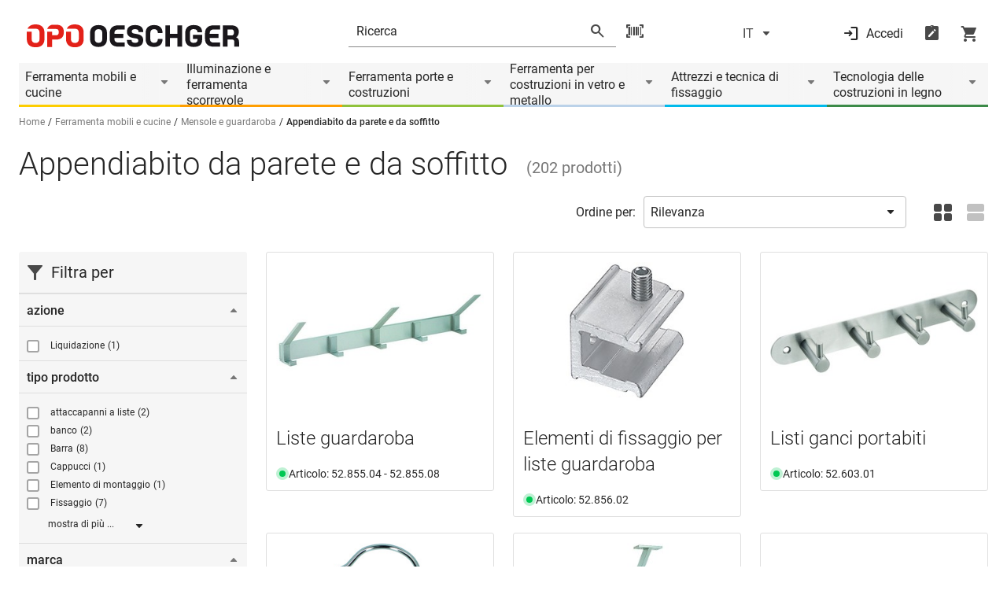

--- FILE ---
content_type: text/html;charset=UTF-8
request_url: https://www.opo.ch/it/appendiabito-da-parete-e-da-soffitto/c/01-10-06
body_size: 33980
content:
<!DOCTYPE html>
<html class="no-js" lang="it">
<head>
    <title>Appendiabito da parete e da soffitto | opo.ch</title>

<meta charset="utf-8">
    <meta name="description" content="Forniamo agli artigiani appendiabito da parete e da soffitto. Consegna veloce, vasto assortimento."/>
    <meta name="keywords" content=""/>
    <meta property="og:title" content="Appendiabito da parete e da soffitto | opo.ch"/>
    <meta property="og:description" content="Forniamo agli artigiani appendiabito da parete e da soffitto. Consegna veloce, vasto assortimento."/>

    <meta property="og:image" content="https://www.opo.ch/medias/01-10-06.jpg?context=bWFzdGVyfGNhdGVnb3J5bWVkaWF8MzQxNzB8aW1hZ2UvanBlZ3xhREF3TDJoaE1TODRPREEzT1RjME16TTROVGt3THpBeExURXdMVEEyTG1wd1p3fGQxYjgxNDQwMTBlNmEyNWY2M2Y5YTc5M2RlNjRlNDg2ZWY5ZmVmNDk4MjcwODdiZTQyMjM1MWM4M2ExNTk2NjE"/>
            <meta http-equiv="X-UA-Compatible" content="IE=edge"/>
    <meta name="viewport" content="width=device-width, initial-scale=1.0"/>
    <!--Structured Data Begin-->
    <!--Structured Data End-->

    <meta name="_csrf_parameter" content="_csrf" /><meta name="_csrf_header" content="X-CSRF-TOKEN" /><meta name="_csrf" content="e44313c1-e49e-4977-a575-7390faa4de66" /><link rel="canonical" href=" https://www.opo.ch/it/appendiabito-da-parete-e-da-soffitto/c/01-10-06?page=1" />
            <link rel="next" href="https://www.opo.ch/it/appendiabito-da-parete-e-da-soffitto/c/01-10-06?page=2"/><meta name="robots" content="index,follow"/>

    <link rel="alternate" hreflang="de-CH" href="https://www.opo.ch/de/wand-und-haengegarderoben/c/01-10-06"/>
        <link rel="alternate" hreflang="fr-CH" href="https://www.opo.ch/fr/vestiaires-muraux-et-suspendus/c/01-10-06"/>
        <link rel="alternate" hreflang="it-CH" href="https://www.opo.ch/it/appendiabito-da-parete-e-da-soffitto/c/01-10-06"/>
        <link rel="alternate" hreflang="de-DE" href="https://www.opo.de/de/wand-und-haengegarderoben/c/01-10-06"/>
        <link rel="icon" type="image/png" href="/_ui/desktop/theme-opo-modern/assets/images/favicon.png">
    <link rel="icon" type="image/png" sizes="16x16" href="/_ui/desktop/theme-opo-modern/assets/images/opo-logo-16x16.png">
    <link rel="icon" type="image/png" sizes="32x32" href="/_ui/desktop/theme-opo-modern/assets/images/opo-logo-32x32.png">
    <link rel="icon" type="image/png" sizes="192x192" href="/_ui/desktop/theme-opo-modern/assets/images/opo-logo-192x192.png">

    <link rel="apple-touch-icon-precomposed" href="/_ui/desktop/theme-opo-modern/assets/images/pwa/apple-touch-icon.png">
    <link rel="apple-touch-icon" sizes="180x180" href="/_ui/desktop/theme-opo-modern/assets/images/pwa/apple-touch-icon.png">
    <meta name="msapplication-TileColor" content="#fffff">
    <meta name="theme-color" content="#ffffff">
    <link rel="manifest" href="/_ui/desktop/theme-opo-modern/manifest-it_CH.json?v=2025-12-01-16-08-48" crossorigin="use-credentials">
        <meta name="mobile-web-app-capable" content="yes">
        <meta name="apple-mobile-web-app-capable" content="yes">
        <meta name="apple-mobile-web-app-status-bar-style" content="white">
        <meta name="apple-mobile-web-app-title" content="OPO Oeschger">
    <style>
.material-icons-round {
    visibility: hidden;
    opacity: 0;
}
.icons-loaded .material-icons-round {
    visibility: visible !important;
    opacity: 1 !important;
}
.opo-icon {
    visibility: hidden;
    opacity: 0;
}
.icons-loaded .opo-icon {
    visibility: visible !important;
    opacity: 1 !important;
}
</style>

<script>
if('fonts' in document) {
    function checkForMaterialIcons() {
        if(document.fonts.check('18px "Material Icons Round"')) {
            document.querySelector('html').classList.add('icons-loaded');
        }
    }
    document.fonts.ready.then(function() {
        checkForMaterialIcons();
    });

    document.fonts.onloadingdone = function() {
        checkForMaterialIcons();
    }
} else {
    document.querySelector('html').classList.add('icons-loaded');
}
</script><link href="/_ui/desktop/theme-opo-modern/dist/css/style.css?v=2025-12-01-16-08-48" rel="stylesheet">
        <link href="/_ui/desktop/theme-opo-modern/dist/css/opo-styles.css?v=2025-12-01-16-08-48" rel="stylesheet">
    <link href="/_ui/desktop/theme-opo-modern/dist/css/print.css?v=2025-12-01-16-08-48" rel="stylesheet" type="text/css" media="print"/>

    <script>
    window.chat = {
        isOnline: false,
        isConnected: false,
        translations: [{
            key: "chat.failure",
            value: "C’è stato un problema ad aprire il gatto. Il motivo potrebbe essere un AdBlocker. Si prega di controllare le impostazioni o di riprovare più tardi."
        }],
        toggleChat: function (event, isConnected) {
            event.preventDefault();

            if(isConnected) {
                if(window.visitlead.chatboxState === 'opened') {
                    window.visitlead.closeChatbox();
                } else {
                    window.visitlead.openChatbox();
                }
            } else {
                window.visitlead.enable();
            }
        }
    };
</script>

<script type="text/javascript">
    var opoConf = {
	    system: {
		    themeResourcePath: "/_ui/desktop/theme-opo-modern",
		    occLoginDisabled:false,
	    },
        oauth: {
            baseStore: 'opo-ch',
            locale:'it_CH',
        },
	    user: {
		    isLoggedIn: "false",
		    isComNormSession: false,
		    userId: "current"
	    },
        browserBanner: {
            browsers: [
                
                    {
                        browserName: "chrome",
                        browserKey: "c",
                        browserVersion: -1,
                        message: "Vi chiediamo gentilmente di aggiornare il vostro browser web per ottenere maggiore sicurezza, velocità e il massimo comfort con noi. Attualmente state utilizzando una versione obsoleta del browser Chrome di Google."
                    },
                
                    {
                        browserName: "firefox",
                        browserKey: "f",
                        browserVersion: -1,
                        message: "Vi chiediamo gentilmente di aggiornare il vostro browser web per ottenere maggiore sicurezza, velocità e il massimo comfort con noi. Attualmente state utilizzando una versione obsoleta del browser Firefox di Mozilla."
                    },
                
                    {
                        browserName: "edge",
                        browserKey: "e",
                        browserVersion: 0,
                        message: "Vi chiediamo gentilmente di aggiornare il vostro browser web per ottenere maggiore sicurezza, velocità e il massimo comfort con noi. Attualmente si sta utilizzando una versione obsoleta del browser Edge di Microsoft."
                    },
                
                    {
                        browserName: "internetExplorer",
                        browserKey: "i",
                        browserVersion: 12,
                        message: "Internet Explorer 11 è obsoleto e non è più supportato dal nostro sito. Si prega di installare il browser consigliato Edge. Se si utilizza una versione obsoleta di ComNorm, è necessario aggiornarla alla versione 4.6."
                    },
                
                    {
                        browserName: "ios",
                        browserKey: "ios",
                        browserVersion: -5,
                        message: "Vi chiediamo gentilmente di aggiornare il vostro browser web per ottenere maggiore sicurezza, velocità e il massimo comfort con noi. Attualmente state utilizzando una versione del browser non aggiornata."
                    },
                
                    {
                        browserName: "samsung",
                        browserKey: "samsung",
                        browserVersion: -3,
                        message: "Vi chiediamo gentilmente di aggiornare il vostro browser web per ottenere maggiore sicurezza, velocità e il massimo comfort con noi. Attualmente state utilizzando una versione del browser non aggiornata."
                    },
                
                    {
                        browserName: "safari",
                        browserKey: "s",
                        browserVersion: -1,
                        message: "Vi chiediamo gentilmente di aggiornare il vostro browser web per ottenere maggiore sicurezza, velocità e il massimo comfort con noi. Attualmente state utilizzando una versione obsoleta del browser Safari di Apple."
                    },
                
            ],
            insecure: false,
            unsupported: true,
            reminder: 0,
            reminderClosed: 168,
        },
        lang: "it",
        vue: {
            maxOrderQuantity: 999999,
            language: [
                {
                    "key": "searchdropdown.select.object",
                    "value": "Selezionare il numero dell’oggetto"
                }, {
                    "key": "searchdropdown.select.commission",
                    "value": "Scegliere la commissione"
                }, {
                    "key": "searchdropdown.select.productlist",
                    "value": "Selezionare l’elenco degli ordini"
                }, {
                    "key": "searchdropdown.error",
                    "value": "C’è stato un problema nel portare a termine l’azione. Si prega di riprovare più tardi!"
                }, {
                    "key": "wishlist.searchdropdown.create",
                    "value": "Creare una lista di ordini"
                }, {
                    "key": "no.commission",
                    "value": "Senza commissione"
                }, {
                    "key": "no.object.number",
                    "value": "Senza numero oggetto"
                }, {
                    "key": "no.commission.found",
                    "value": "Nessuna commissione trovata"
                }, {
                    "key": "no.object.number.found",
                    "value": "Nessun numero di oggetto trovato"
                }, {
                    "key": "select.box.input.default",
                    "value": "Selezionare un’opzione"
                },  {
                    "key": "select.box.recent.commissions",
                    "value": "Ultime 5 commissioni"
                }, {
                    "key": "select.box.recent.object.numbers",
                    "value": "Ultimi 5 numeri oggetto"
                }, {
                    "key": "select.box.all.commissions",
                    "value": "Commissioni"
                }, {
                    "key": "select.box.all.object.numbers",
                    "value": "Numeri oggetto"
                }, {
                    "key": "general.please.wait.loading",
                    "value": "La pagina viene caricata, si prega di attendere un momento ..."
                }, {
                    "key": "select.box.input.commission",
                    "value": "Andare in commissione"
                }, {
                    "key": "select.box.input.object",
                    "value": "Inserire il numero dell’oggetto"
                }, {
                    "key": "select.box.product.lists",
                    "value": "Liste ordini"
                }, {
                    "key": "select.box.input.lists",
                    "value": "Inserire il nome della lista"
                },{
                    "key": "wishlist.searchdropdown.not.found",
                    "value": "Nessuna lista di ordini disponibile"
                },{
                    "key": "led.conf.loading",
                    "value": "I dati sono caricati"
                }
            ]
        },
        month: [
            "general.month.january",
            "general.month.february",
            "general.month.march",
            "general.month.april",
            "general.month.may",
            "general.month.june",
            "general.month.july",
            "general.month.august",
            "general.month.september",
            "general.month.october",
            "general.month.november",
            "general.month.december"
        ],
        weekday: [
            "general.weekday.sunday",
            "general.weekday.monday",
            "general.weekday.tuesday",
            "general.weekday.wednesday",
            "general.weekday.thursday",
            "general.weekday.friday",
            "general.weekday.saturday",
        ],
        weekdayShort: [
            "Do",
            "Lu",
            "Ma",
            "Me",
            "Gi",
            "Ve",
            "Sa",
        ]
    };
</script>

<script type="module" crossorigin src="/_ui/desktop/theme-opo-modern/dist/js/vite/assets/vite.opoServices.7xvjchd8.js"></script>
        <link rel="modulepreload" crossorigin href="/_ui/desktop/theme-opo-modern/dist/js/vite/assets/vite._commonjsHelpers.7xvjchd8.js">
        <link rel="modulepreload" crossorigin href="/_ui/desktop/theme-opo-modern/dist/js/vite/assets/vite.index.7xvjchd8.js">
    <!-- Google Tag Manager -->
<script>(function(w,d,s,l,i){w[l]=w[l]||[];w[l].push({'gtm.start':
new Date().getTime(),event:'gtm.js'});var f=d.getElementsByTagName(s)[0],
j=d.createElement(s),dl=l!='dataLayer'?'&l='+l:'';j.async=true;j.src=
'https://www.googletagmanager.com/gtm.js?id='+i+dl;f.parentNode.insertBefore(j,f);
})(window,document,'script','dataLayer','GTM-5WHN5P');</script>
<!-- End Google Tag Manager -->
                              <script>!function(e){var n="https://s.go-mpulse.net/boomerang/";if("True"=="True")e.BOOMR_config=e.BOOMR_config||{},e.BOOMR_config.PageParams=e.BOOMR_config.PageParams||{},e.BOOMR_config.PageParams.pci=!0,n="https://s2.go-mpulse.net/boomerang/";if(window.BOOMR_API_key="S7Y2A-EYZ46-7XU9Z-82465-72VMW",function(){function e(){if(!o){var e=document.createElement("script");e.id="boomr-scr-as",e.src=window.BOOMR.url,e.async=!0,i.parentNode.appendChild(e),o=!0}}function t(e){o=!0;var n,t,a,r,d=document,O=window;if(window.BOOMR.snippetMethod=e?"if":"i",t=function(e,n){var t=d.createElement("script");t.id=n||"boomr-if-as",t.src=window.BOOMR.url,BOOMR_lstart=(new Date).getTime(),e=e||d.body,e.appendChild(t)},!window.addEventListener&&window.attachEvent&&navigator.userAgent.match(/MSIE [67]\./))return window.BOOMR.snippetMethod="s",void t(i.parentNode,"boomr-async");a=document.createElement("IFRAME"),a.src="about:blank",a.title="",a.role="presentation",a.loading="eager",r=(a.frameElement||a).style,r.width=0,r.height=0,r.border=0,r.display="none",i.parentNode.appendChild(a);try{O=a.contentWindow,d=O.document.open()}catch(_){n=document.domain,a.src="javascript:var d=document.open();d.domain='"+n+"';void(0);",O=a.contentWindow,d=O.document.open()}if(n)d._boomrl=function(){this.domain=n,t()},d.write("<bo"+"dy onload='document._boomrl();'>");else if(O._boomrl=function(){t()},O.addEventListener)O.addEventListener("load",O._boomrl,!1);else if(O.attachEvent)O.attachEvent("onload",O._boomrl);d.close()}function a(e){window.BOOMR_onload=e&&e.timeStamp||(new Date).getTime()}if(!window.BOOMR||!window.BOOMR.version&&!window.BOOMR.snippetExecuted){window.BOOMR=window.BOOMR||{},window.BOOMR.snippetStart=(new Date).getTime(),window.BOOMR.snippetExecuted=!0,window.BOOMR.snippetVersion=12,window.BOOMR.url=n+"S7Y2A-EYZ46-7XU9Z-82465-72VMW";var i=document.currentScript||document.getElementsByTagName("script")[0],o=!1,r=document.createElement("link");if(r.relList&&"function"==typeof r.relList.supports&&r.relList.supports("preload")&&"as"in r)window.BOOMR.snippetMethod="p",r.href=window.BOOMR.url,r.rel="preload",r.as="script",r.addEventListener("load",e),r.addEventListener("error",function(){t(!0)}),setTimeout(function(){if(!o)t(!0)},3e3),BOOMR_lstart=(new Date).getTime(),i.parentNode.appendChild(r);else t(!1);if(window.addEventListener)window.addEventListener("load",a,!1);else if(window.attachEvent)window.attachEvent("onload",a)}}(),"".length>0)if(e&&"performance"in e&&e.performance&&"function"==typeof e.performance.setResourceTimingBufferSize)e.performance.setResourceTimingBufferSize();!function(){if(BOOMR=e.BOOMR||{},BOOMR.plugins=BOOMR.plugins||{},!BOOMR.plugins.AK){var n=""=="true"?1:0,t="",a="gqhxo2ixfuxms2lrondq-f-cd41fb045-clientnsv4-s.akamaihd.net",i="false"=="true"?2:1,o={"ak.v":"39","ak.cp":"1547281","ak.ai":parseInt("986123",10),"ak.ol":"0","ak.cr":9,"ak.ipv":4,"ak.proto":"h2","ak.rid":"ecfaef9","ak.r":47370,"ak.a2":n,"ak.m":"dscb","ak.n":"essl","ak.bpcip":"52.15.119.0","ak.cport":43020,"ak.gh":"23.208.24.73","ak.quicv":"","ak.tlsv":"tls1.3","ak.0rtt":"","ak.0rtt.ed":"","ak.csrc":"-","ak.acc":"","ak.t":"1769042759","ak.ak":"hOBiQwZUYzCg5VSAfCLimQ==Ob0ryMjvaAa69zPD+srgJICYx5tSnDIxMuGQ+biml3twEibrrwrNvrJp+eWC6EhHSjFzDlnhPUrZV0WE0V3tL5UjKbxVIEyxIWNG20Mp0rSH7ZJjXXsvf5xk2hZeGcVBJ1eTAyeygyWcXh8a7EVice715Zz2foonceydQPbhGey6eY6G23eSa/Q0xqWCKS1j8vywLnG7vIm6NUVDosrAfBMxBNcwqu41F9F+V/SIUV1cUMwFgUN31rrnb4TgvMi++6EZ5zP0BqH96DARAyZO4CAQlT1uFnB11Jih9NLrutGozd+k2jFBb/oTFmqvSkR5MYNDcPDDP/Eb1Z73HewpUIfwVPOJ/2pTlPuaUMquhQPmube7JmY2WNpG1qKcdt+Y95JAs1XXDf+SdVMvWArWhjxeI2MhowUj9xA+U08rG7Y=","ak.pv":"14","ak.dpoabenc":"","ak.tf":i};if(""!==t)o["ak.ruds"]=t;var r={i:!1,av:function(n){var t="http.initiator";if(n&&(!n[t]||"spa_hard"===n[t]))o["ak.feo"]=void 0!==e.aFeoApplied?1:0,BOOMR.addVar(o)},rv:function(){var e=["ak.bpcip","ak.cport","ak.cr","ak.csrc","ak.gh","ak.ipv","ak.m","ak.n","ak.ol","ak.proto","ak.quicv","ak.tlsv","ak.0rtt","ak.0rtt.ed","ak.r","ak.acc","ak.t","ak.tf"];BOOMR.removeVar(e)}};BOOMR.plugins.AK={akVars:o,akDNSPreFetchDomain:a,init:function(){if(!r.i){var e=BOOMR.subscribe;e("before_beacon",r.av,null,null),e("onbeacon",r.rv,null,null),r.i=!0}return this},is_complete:function(){return!0}}}}()}(window);</script></head>

<body class="css-wrapper css-wrapper-product-listing body-container">

<script>
    
    if('serviceWorker' in navigator) {
        window.addEventListener('load', function() {
            navigator.serviceWorker.register('/service-worker.js').then(function(reg) {
                console.log('Service worker registered.', reg);
            });
        });
    }
    </script>

<p style="display: none" id="browser-banner">Vi chiediamo di aggiornare il vostro browser web o il client ComNorm che state utilizzando. Per un funzionamento ottimale del sito web, utilizzare la versione più recente del browser Google Chrome, Microsoft Edge, Firefox o Safari. È possibile scaricare questi browser web direttamente dai rispettivi produttori di software. Per aggiornare il client ComNorm, contattare il produttore dell`ERP.</p>
<p style="display: none" id="browser-banner__button">Ignoratori</p>
<p style="display: none" id="browser-version-edge">outdated.browser.edge</p>

<!-- Google Tag Manager (noscript) -->
<noscript><iframe src="https://www.googletagmanager.com/ns.html?id=GTM-5WHN5P"
height="0" width="0" style="display:none;visibility:hidden"></iframe></noscript>
<!-- End Google Tag Manager (noscript) --><header class="header mb-6  !mb-2" data-sticky-header>

    <div class="header-top">
        <div class="grid-container">
            <div class="header-top-wrapper">
                <button class="header-sticky-burger show-for-large" data-sticky-header-click>
                    












    
    
        
    
    
    





    





    
    
    
    
    





<em
    
    class="opo-icon notranslate font-material-round iconfont-basics font-normal not-italic leading-none tracking-[normal] normal-case inline-flex items-center whitespace-nowrap select-none notranslate before:content-icon header-sticky-burger__open w-6 text-xl iconfont-filled  transition-all"
    data-icon="menu"
    
></em>












    
    
        
    
    
    





    





    
    
    
    
    





<em
    
    class="opo-icon notranslate font-material-round iconfont-basics font-normal not-italic leading-none tracking-[normal] normal-case inline-flex items-center whitespace-nowrap select-none notranslate before:content-icon header-sticky-burger__close w-6 text-xl iconfont-filled  transition-all"
    data-icon="close"
    
></em></button>

                <div class="header-burger-close" data-sticky-header-burger-close>
                    












    
    
        
    
    
    





    





    
    
    
    
    





<em
    
    class="opo-icon notranslate font-material-round iconfont-basics font-normal not-italic leading-none tracking-[normal] normal-case inline-flex items-center whitespace-nowrap select-none notranslate before:content-icon  w-6 text-xl iconfont-filled  transition-all"
    data-icon="close"
    
></em></div>

                <div class="grid-x grid-margin-x">
                    <div class="cell small-6 large-4 xlarge-3 large-order-1">
                        <a href="/it/" class="header-logo desk:mr-7 mr-1">
                            <div class="image-component desk:mb-40 mb-50 mx-auto">
            <img title="OPO Oeschger Logo"
                     src="/medias/OPO-Logo-RGB.svg?context=[base64]"
                     alt="OPO Oeschger Logo" />
            </div>
    </a>
                    </div>

                    <div class="cell xlarge-1 show-for-xlarge large-order-2"></div>

                    <div class="cell large-4 xlarge-4 small-order-3 large-order-3">
                        <div class="header-right-separation tab:-mx-6 -mx-4"></div>
                        <div class="header-right ">
                            <div class="header-burger cursor-pointer" data-sticky-header-burger>
                                












    
    
        
    
    
    





    





    
    
    
    
    





<em
    
    class="opo-icon notranslate font-material-round iconfont-basics font-normal not-italic leading-none tracking-[normal] normal-case inline-flex items-center whitespace-nowrap select-none notranslate before:content-icon header-burger__hamburger w-6 text-xl iconfont-filled  transition-all"
    data-icon="menu"
    
></em></div>

                            <button class="header-sticky-burger show-for-small-only" data-sticky-header-click>
                                












    
    
        
    
    
    





    





    
    
    
    
    





<em
    
    class="opo-icon notranslate font-material-round iconfont-basics font-normal not-italic leading-none tracking-[normal] normal-case inline-flex items-center whitespace-nowrap select-none notranslate before:content-icon header-sticky-burger__open w-6 text-xl iconfont-filled  transition-all"
    data-icon="menu"
    
></em></button>

                            <div class="header-search !mr-0" data-suggested="/it/suggested">
    <form class="header-search-inner" method="get" action="/it/s?">
        <div class="header-search-input">
            <input
                type="text"
                data-suggested-input
                data-placeholder-mobile="Ricerca"
                data-placeholder-desktop="Ricerca "
                name="searchfield"
                autocomplete="off"
                class="m-0"
                data-cy="search-text-field"
                
            />
        </div>

        <button type="submit" class="header-search-button mx-3" data-suggested-button>
            












    
    
        
    
    
    





    





    
    
    
    
    





<em
    
    class="opo-icon notranslate font-material-round iconfont-basics font-normal not-italic leading-none tracking-[normal] normal-case inline-flex items-center whitespace-nowrap select-none notranslate before:content-icon header-search-icon-glass w-6 text-xl iconfont-filled  transition-all"
    data-icon="search"
    
></em></button>
        <input type="hidden" name="newSearch" value="start" />
    </form>

    <span class="header-search-icon-scan"
              data-scandit-trigger
              data-modal-toggle="scanner-modal"
              data-scandit-scripts='[{"url":"/_ui/desktop/theme-opo-modern/dist/js/vite/assets/vite.scanner.w5e6teio.js", "type":"module", "crossorigin":"true"}]'
              data-login-url="/login"
        >
            












    
    
        
    
    
    





    





    
    
    
    
    





<em
    
    class="opo-icon notranslate font-material-round iconfont-basics font-normal not-italic leading-none tracking-[normal] normal-case inline-flex items-center whitespace-nowrap select-none notranslate before:content-icon  w-6 text-xl iconfont-filled  transition-all"
    data-icon="barcode_scanner"
    
></em></span>
    <div class="header-search-suggested" data-suggested-container>
        <div class="last-searched-terms" data-last-searched-terms>
            <div class="last-searched-terms__container">
                <div class="h5 last-searched-terms__title mb-0">L`ultima ricerca</div>

                <ul class="last-searched-terms__items m-0"></ul>

                <div class="last-searched-terms__delete" data-last-searched-terms-delete>
                    Cancella cronologia delle ricerche</div>
            </div>
        </div>

        <div class="suggested-search" data-suggested-search>
            <script data-suggested-template="terms" type="text/template">
                <li class="suggested-search-list__item tab:my-1 mt-1 mb-2 first-of-type:mt-0 list-none">
                    <a href="{link}">
                        <span data-suggested-terms-text>{name}</span>
                        <span class="suggested-search-list__count">{count}</span>
                    </a>
                </li>
            </script>
            <script data-suggested-template="categories" type="text/template">
                <li class="suggested-search-list__item tab:my-1 mt-1 mb-2 first-of-type:mt-0 list-none">
                    <a href="{link}">
                        <span>{name}</span>
                        <span class="suggested-search-list__count">{count}</span>
                    </a>
                </li>
            </script>
            <script data-suggested-template="products" type="text/template">
                <a href="{link}" class="suggested-search-product__item">
                    <div class="suggested-search-product__img mr-4">
                        <img class="m-auto" src="{thumb}" alt=""/>
                    </div>
                    <div class="suggested-search-product__desc">
                        <span class="suggested-search-product__title">{name}</span>
                        <span class="suggested-search-product__artnr">{number}</span>
                    </div>
                </a>
            </script>

            <div class="suggested-search-side">
                <span class="suggested-search-side__title h5 m-0" data-suggested-terms-title>Chiavi di ricerca</span>
                <span class="suggested-search-side__message mx-2 hide" data-suggested-terms-empty>header.search.suggested.search.search.terms.empty</span>
                <ul class="suggested-search-list mb-0" data-suggested-terms></ul>

                <span class="suggested-search-side__title h5 m-0 hide-for-small-only" data-suggested-categories-title>Categorie</span>
                <ul class="suggested-search-list mb-0 hide-for-small-only" data-suggested-categories-container="Risultati"></ul>
            </div>

            <div class="suggested-search-content">
                <div class="suggested-search-product mt-5" data-suggested-products>
                    <h5 class="suggested-search-product__heading mx-1 mb-4">Prodotti</h5>
                    <div class="suggested-search-product__container" data-suggested-products-container></div>
                </div>
            </div>
            <div class="suggested-search-footer">
                <a href="" class="button button--grey button--small" data-suggested-link>Mostra tutti i risultati della ricerca</a>
            </div>
        </div>
    </div>
</div>

</div>
                    </div>

                    <div class="cell xlarge-1 show-for-xxlarge large-order-4"></div>

                    <div class="cell small-6 large-4 xlarge-4 xxlarge-3 large-order-5">
                        <div class="header-toolbar-wrapper">
                            <div class="header-toolbar  ml-auto" data-toolbar data-logged-in="">
    <div class="header-language mx-auto">
            <button
                class="header-language-btn"
                data-modal-toggle="language-modal"
                data-cy="open-language-select-window-button"
            >
                <span>IT</span>
                












    
    
        
    
    
    





    





    
    
    
    
    





<em
    
    class="opo-icon notranslate font-material-round iconfont-basics font-normal not-italic leading-none tracking-[normal] normal-case inline-flex items-center whitespace-nowrap select-none notranslate before:content-icon ml-1 w-6 text-xl iconfont-filled  transition-all"
    data-icon="arrow_drop_down"
    
></em></button>
        </div>

        <div data-modal-id="language-modal" class="modal header-lanuage-modal">
            <div class="modal__content modal__content--size-medium my-24">
                <div class="modal__content-header">
                    <h3 class="h3 modal__content-header-headline mt-0 !mb-0">Seleziona una lingua</h3>
                    <button class="modal__content-header-close" data-modal-close>
                        












    
    
        
    
    
    





    





    
    
    
    
    





<em
    
    class="opo-icon notranslate font-material-round iconfont-basics font-normal not-italic leading-none tracking-[normal] normal-case inline-flex items-center whitespace-nowrap select-none notranslate before:content-icon -mr-2 w-6 text-xl iconfont-filled  transition-all"
    data-icon="close"
    
></em></button>
                </div>
                <div class="modal__content-body preview" data-toolbar-lang>
                    <p class="mb-0">Selezionare la lingua desiderata.</p>
                    <ul class="header-language__list mt-4 mb-4 pl-0">
                        <li class="list-none m-0">
                                <div class="radio my-2 first:mr-10">
                                    <input
                                            type="radio"
                                            id="headerLanguage-0"
                                            name="headerLanguage"
                                            value="https://www.opo.ch/de/wand-und-haengegarderoben/c/01-10-06"
                                            data-toolbar-lang-item="DE"
                                            
                                    />
                                    <label
                                        for="headerLanguage-0"
                                        class="label mb-1"
                                        data-cy="DE-language-toggle-label"
                                    >
                                        <span>Deutsch</span>
                                            </label>
                                </div>
                            </li>
                        <li class="list-none m-0">
                                <div class="radio my-2 first:mr-10">
                                    <input
                                            type="radio"
                                            id="headerLanguage-1"
                                            name="headerLanguage"
                                            value="https://www.opo.ch/fr/vestiaires-muraux-et-suspendus/c/01-10-06"
                                            data-toolbar-lang-item="FR"
                                            
                                    />
                                    <label
                                        for="headerLanguage-1"
                                        class="label mb-1"
                                        data-cy="FR-language-toggle-label"
                                    >
                                        <span>Français</span>
                                            </label>
                                </div>
                            </li>
                        <li class="list-none m-0">
                                <div class="radio my-2 first:mr-10">
                                    <input
                                            type="radio"
                                            id="headerLanguage-2"
                                            name="headerLanguage"
                                            value="https://www.opo.ch/it/appendiabito-da-parete-e-da-soffitto/c/01-10-06"
                                            data-toolbar-lang-item="IT"
                                            checked
                                    />
                                    <label
                                        for="headerLanguage-2"
                                        class="label mb-1"
                                        data-cy="IT-language-toggle-label"
                                    >
                                        <span>Italiano</span>
                                            </label>
                                </div>
                            </li>
                        </ul>

                    <button class="button button--grey smOnly:mb-2 smOnly:last-of-type:mb-0 mr-4" data-cy="language-window-submit-button" data-toolbar-lang-save>
                        Esegui</button>
                </div>
            </div>
        </div>

    <div class="header-icons">

        <div class="header-actions">

            <div
                    class="header-actions__wrapper"
                    data-toolbar-item
                    data-toolbar-click
                    data-cy="user-menu-login"
                >
                    <button id="login-button" data-login-url="/it/login" class="header-login cursor-pointer" data-cy="open-login-page-button">
                        












    
    
        
    
    
    





    





    
    
    
    
    





<em
    
    class="opo-icon notranslate font-material-round iconfont-basics font-normal not-italic leading-none tracking-[normal] normal-case inline-flex items-center whitespace-nowrap select-none notranslate before:content-icon header-login__account desk:mr-2 w-6 text-xl iconfont-filled  transition-all"
    data-icon="login"
    
></em><span>Accedi</span>
                    </button>
                </div>
            <div class="header-actions__wrapper" data-toolbar-item data-toolbar-click>
                <a href="/it/shop/liste-ordini" class="header-actions__item header-wishlist">
                        












    
    
        
    
    
    





    





    
    
    
    
    





<em
    
    class="opo-icon notranslate font-material-round iconfont-basics font-normal not-italic leading-none tracking-[normal] normal-case inline-flex items-center whitespace-nowrap select-none notranslate before:content-icon  w-6 text-xl iconfont-filled  transition-all"
    data-icon="note_alt"
    
></em></a>
                </div>

            <div class="header-actions__wrapper" data-toolbar-item data-toolbar-click>
                <a href="/it/shop/carrello" class="header-actions__item header-cart">
                        












    
    
        
    
    
    





    





    
    
    
    
    





<em
    
    class="opo-icon notranslate font-material-round iconfont-basics font-normal not-italic leading-none tracking-[normal] normal-case inline-flex items-center whitespace-nowrap select-none notranslate before:content-icon  w-6 text-xl iconfont-filled  transition-all"
    data-icon="shopping_cart"
    
></em></a>
                </div>
        </div>
    </div>
</div></div>
                    </div>
                </div>
            </div>
        </div>
    </div>

    <div class="header-menu-container hidden tab:block" id="headerMenuContainer">
            <div class="grid-container">
                <div class="navigation desk:mx-0 desk:mb-2 tab:-mx-6 -mx-4" data-navigation>
    <div class="navigation-container" data-navigation-container>
        <div class="navigation-item" data-navigation-item>
                <a class="py-1 pr-12 desk:pl-2 tab:pl-6 pl-4" href="/it/ferramenta-mobili-e-cucine/c/01">Ferramenta mobili e cucine</a>
                <button class="navigation-item__flyout-toggle" data-flyout-toggle="01">
                        












    
    
        
    
    
    





    





    
    
    
    
    





<em
    
    class="opo-icon notranslate font-material-round iconfont-basics font-normal not-italic leading-none tracking-[normal] normal-case inline-flex items-center whitespace-nowrap select-none notranslate before:content-icon relative top-[3px] left-[5px] w-6 text-xl iconfont-filled  transition-all"
    data-icon="arrow_drop_down"
    
></em></button>
                </div>
        <div class="navigation-item" data-navigation-item>
                <a class="py-1 pr-12 desk:pl-2 tab:pl-6 pl-4" href="/it/illuminazione-e-ferramenta-scorrevole/c/06">Illuminazione e ferramenta scorrevole</a>
                <button class="navigation-item__flyout-toggle" data-flyout-toggle="06">
                        












    
    
        
    
    
    





    





    
    
    
    
    





<em
    
    class="opo-icon notranslate font-material-round iconfont-basics font-normal not-italic leading-none tracking-[normal] normal-case inline-flex items-center whitespace-nowrap select-none notranslate before:content-icon relative top-[3px] left-[5px] w-6 text-xl iconfont-filled  transition-all"
    data-icon="arrow_drop_down"
    
></em></button>
                </div>
        <div class="navigation-item" data-navigation-item>
                <a class="py-1 pr-12 desk:pl-2 tab:pl-6 pl-4" href="/it/ferramenta-porte-e-costruzioni/c/02">Ferramenta porte e costruzioni</a>
                <button class="navigation-item__flyout-toggle" data-flyout-toggle="02">
                        












    
    
        
    
    
    





    





    
    
    
    
    





<em
    
    class="opo-icon notranslate font-material-round iconfont-basics font-normal not-italic leading-none tracking-[normal] normal-case inline-flex items-center whitespace-nowrap select-none notranslate before:content-icon relative top-[3px] left-[5px] w-6 text-xl iconfont-filled  transition-all"
    data-icon="arrow_drop_down"
    
></em></button>
                </div>
        <div class="navigation-item" data-navigation-item>
                <a class="py-1 pr-12 desk:pl-2 tab:pl-6 pl-4" href="/it/ferramenta-per-costruzioni-in-vetro-e-metallo/c/05">Ferramenta per costruzioni in vetro e metallo</a>
                <button class="navigation-item__flyout-toggle" data-flyout-toggle="05">
                        












    
    
        
    
    
    





    





    
    
    
    
    





<em
    
    class="opo-icon notranslate font-material-round iconfont-basics font-normal not-italic leading-none tracking-[normal] normal-case inline-flex items-center whitespace-nowrap select-none notranslate before:content-icon relative top-[3px] left-[5px] w-6 text-xl iconfont-filled  transition-all"
    data-icon="arrow_drop_down"
    
></em></button>
                </div>
        <div class="navigation-item" data-navigation-item>
                <a class="py-1 pr-12 desk:pl-2 tab:pl-6 pl-4" href="/it/attrezzi-e-tecnica-di-fissaggio/c/03">Attrezzi e tecnica di fissaggio</a>
                <button class="navigation-item__flyout-toggle" data-flyout-toggle="03">
                        












    
    
        
    
    
    





    





    
    
    
    
    





<em
    
    class="opo-icon notranslate font-material-round iconfont-basics font-normal not-italic leading-none tracking-[normal] normal-case inline-flex items-center whitespace-nowrap select-none notranslate before:content-icon relative top-[3px] left-[5px] w-6 text-xl iconfont-filled  transition-all"
    data-icon="arrow_drop_down"
    
></em></button>
                </div>
        <div class="navigation-item" data-navigation-item>
                <a class="py-1 pr-12 desk:pl-2 tab:pl-6 pl-4" href="/it/tecnologia-delle-costruzioni-in-legno/c/04">Tecnologia delle costruzioni in legno</a>
                <button class="navigation-item__flyout-toggle" data-flyout-toggle="04">
                        












    
    
        
    
    
    





    





    
    
    
    
    





<em
    
    class="opo-icon notranslate font-material-round iconfont-basics font-normal not-italic leading-none tracking-[normal] normal-case inline-flex items-center whitespace-nowrap select-none notranslate before:content-icon relative top-[3px] left-[5px] w-6 text-xl iconfont-filled  transition-all"
    data-icon="arrow_drop_down"
    
></em></button>
                </div>
        </nav>
    </div>
</div>

<div id="navigation-flyout" class="flyout">
    <div id="flyout-content-loading" class="flyout-content">
        <div class="loading-overlay loading-overlay--active">
            <div class="loading-element loading-element--active">
                












    
    
        
    
    
    





    





    
    
    
    
    





<em
    
    class="opo-icon notranslate font-material-round iconfont-basics font-normal not-italic leading-none tracking-[normal] normal-case inline-flex items-center whitespace-nowrap select-none notranslate before:content-icon mr-1 animate-bullitAnim w-6 text-xl iconfont-filled  transition-all"
    data-icon="circle"
    
></em><span>Il menu è caricato</span>
            </div>
        </div>
    </div>

    <div id="flyout-content-error" class="flyout-content flyout-content--error">
        










    
    
    
        
        
    
    



    
    
    
        
    




<div class="flex py-2 px-4 items-center rounded border border-red bg-light-red text-red  w-full">
    
        










    



    
        
    
    
    
    





    





    
    
    
    
    





<em
    
    class="opo-icon notranslate font-material-round iconfont-basics font-normal not-italic leading-none tracking-[normal] normal-case inline-flex items-center whitespace-nowrap select-none notranslate before:content-icon mr-3 text-inherit w-5 text-lg iconfont-filled  transition-all"
    data-icon="notifications"
    
></em>
    
    <div class="my-auto mx-0 text-body-color flex-1">
        header.flyout.loading.error
    </div>
</div>
</div>

    <div class="flyout-footer">
        </div>
</div>
<div class="header-menu-footer">
                    <div class="header-menu-footer__item">
                            <div
                                class="header-language-mobile header-language-mobile--3"
                                id="langSelectMobile"
                            >

                                <span
                                    class="header-language-mobile__btn"
                                    data-toggle="#langSelectMobile"
                                    data-toggle-class="header-language-mobile--active"
                                >
                                    Seleziona una lingua (IT)
                                </span>

                                <ul class="header-language-mobile__container bottom-[34px] mb-0 pl-0">
                                    <li class="header-language-mobile__item list-none mb-0 ">
                                            <a href="https://www.opo.ch/de/wand-und-haengegarderoben/c/01-10-06">
                                                <span>DE</span>
                                            </a>
                                        </li>
                                    <li class="header-language-mobile__item list-none mb-0 ">
                                            <a href="https://www.opo.ch/fr/vestiaires-muraux-et-suspendus/c/01-10-06">
                                                <span>FR</span>
                                            </a>
                                        </li>
                                    <li class="header-language-mobile__item list-none mb-0 header-language-mobile__item--active">
                                            <a href="https://www.opo.ch/it/appendiabito-da-parete-e-da-soffitto/c/01-10-06">
                                                <span>IT</span>
                                            </a>
                                        </li>
                                    </ul>
                            </div>
                        </div>
                    </div>
            </div>
        </div>
    </header>

<div class="material-icons-round material-icons-round--hidden"
     style="position:absolute;opacity:0 !important;visibility:hidden !important;user-select:none;pointer-events:none;">_
</div>

<div class="grid-container">
        <div class="breadcrumb-wrapper">

    <button class="breadcrumb__scroll-button" data-breadcrumb-scroll="start">
        










    



    
        
    
    
    
    





    





    
    
    
    
    





<em
    
    class="opo-icon notranslate font-material-round iconfont-basics font-normal not-italic leading-none tracking-[normal] normal-case inline-flex items-center whitespace-nowrap select-none notranslate before:content-icon  w-5 text-lg iconfont-filled  transition-all"
    data-icon="arrow_left"
    
></em><span>In cima</span>
    </button>

    <div id="breadcrumb" class="breadcrumb mb-5 ">
        <ul class="breadcrumb-container -mb-5 pb-5 pl-0">
            <li class="m-0 after:content-['/'] after:mx-1">
                <a href="/it/">Home</a>
            </li>
            <li class="m-0 after:content-['/'] after:mx-1">
                <a href="https://www.opo.ch/it/ferramenta-mobili-e-cucine/c/01">Ferramenta mobili e cucine</a>
                    </li>
            <li class="m-0 after:content-['/'] after:mx-1">
                <a href="https://www.opo.ch/it/mensole-e-guardaroba/c/01-10">Mensole e guardaroba</a>
                    </li>
            <li class="m-0 after:content-['/'] after:mx-1">
                <span class="breadcrumb__active">Appendiabito da parete e da soffitto</span>
                    </li>
            </ul>
    </div>

    <button class="breadcrumb__scroll-button" data-breadcrumb-scroll="end">
        <span>Alla fine</span>
        










    



    
        
    
    
    
    





    





    
    
    
    
    





<em
    
    class="opo-icon notranslate font-material-round iconfont-basics font-normal not-italic leading-none tracking-[normal] normal-case inline-flex items-center whitespace-nowrap select-none notranslate before:content-icon  w-5 text-lg iconfont-filled  transition-all"
    data-icon="arrow_right"
    
></em></button>

</div>
</div>
<div data-modal-id="scanner-modal" class="modal scanner-modal">
            <div id="modal__content--initial" class="modal__content my-24">
            <div class="modal__content-header">
                <h3 class="h3 modal__content-header-headline mt-0 !mb-0">Scansione codice a barre</h3>
                <button class="modal__content-header-close" data-modal-close data-scandit-scanner-close>
                    












    
    
        
    
    
    





    





    
    
    
    
    





<em
    
    class="opo-icon notranslate font-material-round iconfont-basics font-normal not-italic leading-none tracking-[normal] normal-case inline-flex items-center whitespace-nowrap select-none notranslate before:content-icon -mr-2 w-6 text-xl iconfont-filled  transition-all"
    data-icon="close"
    
></em></button>
            </div>

            <div class="modal__content-body">
                <div class="scandit-scanner-message" data-scandit-loader>
                    <div class="loading-element loading-element--active">
                        












    
    
        
    
    
    





    





    
    
    
    
    





<em
    
    class="opo-icon notranslate font-material-round iconfont-basics font-normal not-italic leading-none tracking-[normal] normal-case inline-flex items-center whitespace-nowrap select-none notranslate before:content-icon mr-1 animate-bullitAnim w-6 text-xl iconfont-filled  transition-all"
    data-icon="circle"
    
></em><span>search.scanner.init.message</span>
                    </div>
                </div>
            </div>
        </div>
            <div id="scannerVite"></div>
    </div>

    <script id="scannerConfigVue" type="application/json">
      {
         "isLoggedIn": false,
          "languageId": "it",
         "loginUrl": "/login",
         "cartUrl": "/it/shop/carrello",
         "wishlistUrl": "it/shop/liste-ordini-details",
         "maxOrderQuantity" : 999999,
         "scanditUrl": "/_ui/desktop/theme-opo-modern/dist/js/scandit.js",
         "scannerLicenseKey": "AQjuaJGBBTtdD+3eawd5MDo9qrUDIyJbk0mQO+9ze7R9MjgGDQuwiMA1Xbc2We3XeSzaQ6dK682jRtZDKQ4nKSVaOyYBZa5nKCQr1M9YzpJ1BB0Db0J/KdsAi7JlC+tTL0ppVE3E7q4Q6rH6caXCPLzfw4fYp86iVECNqL+7/BwcFFDGDHv1fFQQHQbtcpoJ/2wyu9hYSKpltrs+nOxIjVzqUMvZFDPXwtb1st972U2mB6O+V0leUNU24OUlRl3L9P9JJ9kF3jVWN+fhdtraoMloofz7XLZ7ankV0kTEyu/b8BpOSBtAEb5uV0KR2myfJZtivzsbXmuXc5ad8qPYXvP1e8jp/OG/DqwDnv3n/JR1WdCssjpGAfGgI36moDRCUYKrDHDgxDzWMF309ZOVHTRmC5HE100R7P1qD91aP68RFv3Cx1bVIa1gj2fa/MevnZoj+BJYaLjpWRuIX57iO0UB57wI2/lmdYiUUupOobOk4IDgndmfa2cdMi+GlJhPhiwxNDBe65iOMe4J3Xv30Mf41yQhg7M36LQmIP+d+ZeQ++KUlWB+WWE36SssIPdRfiFXWoXJg4+qZuvTMGfY2HQ5A6xzRUGJMxUFsHzcx8VQ+yG/0FJUXVM71MGTl8umPL8L0nMP7UsIjwHPeE7QDAULeE3d0Aw1SvunYrtwNMwJLciYCiXC6ed7Dk48lcz+uO7HQc5hiG+XRUyFFlBhUBiePby+fqv2rdehSMM8HXbw/1PQKZzjAsp0GZNMUAMCUMODXVPMEffCE3Aj3UJaiobIfpDc3PzU5YUlFXM6",
         "barcodesArray": "ean13,code128,code39",
         "quantityDelimiters" : "#;*",
         "gpuAccelerationEnabled": "true",
         "codeDuplicateFilter": 10,
         "searchAreaHeight": 0.25,
         "searchAreaWidth": 0.8,
         "searchAreaX": 0.1,
         "searchAreaY": 0.2,
         "maxNumberOfCodesPerFrame": 1,
         "blurryRecognitionEnabled": "true",
         "matrixScanEnabled": "false",
         "addToScannedArticleListEnabled": "true",
         "addToScannedArticleListMessageTimeOut": "3200",
         "minifiedVersion": "",
         "language": [{
               "key": "search.scanner.modal.title",
               "value": "Scansione codice a barre"
            },{
               "key": "search.scanner.error.message",
               "value": "Qualcosa è andato storto. Controlla la tua connessione di rete o contatta un rappresentante dell´assistenza."
            },{
               "key": "search.scanner.loading.message",
               "value": "Vi chiediamo di avere pazienza... Stiamo analizzando il codice a barre scansionato."
            },{
               "key": "search.scanner.init.message",
               "value": "search.scanner.init.message"
            },{
               "key": "search.scanner.modal.user.hint",
               "value": "Punta la fotocamera sul codice a barre e attiva la funzione toccando \"Scan\"."
            },{
               "key": "search.scanner.modal.actions.button.scan",
               "value": "Scansione"
            },{
               "key": "search.scanner.modal.actions.button.scan.cancel",
               "value": "Annulla la scansione\t"
            },{
               "key": "search.scanner.redirecting.details.message",
               "value": "Sarà reindirizzato alla pagina dei dettagli del prodotto."
            },{
               "key": "search.scanner.error.getProductInfo.message",
               "value": "Si è verificato un problema durante l´analisi del codice a barre. Si prega di riprovare."
            },{
               "key": "search.scanner.modal.scannedArticle.headline",
               "value": "Articolo scansionato"
            },{
               "key": "search.scanner.modal.scannedArticle.gotoArticle",
               "value": "Mostra articolo"
            },{
               "key": "search.scanner.modal.scannedArticle.saveArticle",
               "value": "Salva nell´elenco"
            },{
               "key": "search.scanner.modal.scannedArticle.lastScannedArticle",
               "value": "Ultimo articolo scansionato:"
            },{
               "key": "search.scanner.modal.scannedArticle.error",
               "value": "Si è verificato un errore."
            },{
               "key": "search.scanner.modal.title.quantity",
               "value": "Seleziona la quantità"
            },{
               "key": "search.scanner.modal.title.quantity.sheet",
               "value": "Selezionare la quantità"
            },{
               "key": "search.scanner.modal.actions.button.addToList",
               "value": "Aggiungi alla lista"
            },{
               "key": "search.scanner.modal.actions.addToList.message.success",
               "value": "Aggiunto. Ora hai {0} {1} nella tua lista."
            },{
               "key": "search.scanner.indexedDB.error.message",
               "value": "C´è stato un problema nell´accesso al database locale. Per favore riprova o contatta il supporto clienti."
            },{
               "key": "search.scanner.modal.title.list",
               "value": "Voci scansionate"
            },{
               "key": "search.scanner.modal.list.header",
               "value": "Hai {0} elementi nella tua lista."
            },{
               "key": "search.scanner.modal.list.gotoNextPage",
               "value": "Continua"
            },{
               "key": "searchdropdown.select.commission",
               "value": "Scegliere la commissione"
            },{
               "key": "searchdropdown.select.object",
               "value": "Selezionare il numero dell’oggetto"
            },{
               "key": "scanner.app.cart.modal.headline",
               "value": "Articoli scansionati"
            },{
               "key": "scanner.app.cart.add.to.cart.button",
               "value": "Aggiungi al carrello"
            },{
               "key": "search.scanner.modal.addToCart.intro",
               "value": "Info: Dopo aver aggiunto gli articoli al carrello, la lista con gli articoli scansionati viene svuotata."
            },{
               "key": "scanner.app.cart.add.to.cart.success.button",
               "value": "Close"
            },{
               "key": "cart.page.upload.please.select.object.number",
               "value": "Abbinare a un numero oggetto"
            },{
               "key": "cart.page.upload.please.select.commission",
               "value": "Selezionare una commissione"
            },{
               "key": "search.scanner.modal.title.addToCartResult",
               "value": "Articoli scansionati"
            },{
               "key": "scanner.app.cart.add.to.cart.in.process",
               "value": "Aggiungi articoli al carrello."
            },{
               "key": "scanner.app.cart.add.to.cart.success",
               "value": "{0} Uno o più articoli sono stati aggiunti al carrello."
            },{
               "key": "scanner.app.cart.add.to.cart.error",
               "value": "C´è stato un problema con il trasferimento, riprova più tardi."
            },{
               "key": "scanner.app.cart.add.to.cart.merge",
               "value": "scanner.app.cart.add.to.cart.merge"
            },{
               "key": "scanner.app.cart.add.to.cart.delete",
               "value": "scanner.app.cart.add.to.cart.delete"
            },{
               "key": "button.close",
               "value": "Chiudi"
            },{
               "key": "button.confirm",
               "value": "OK"
            },{
               "key": "price.layer.go.to.cart",
               "value": "Vai al carrello"
            },{
               "key": "scanner.app.cart.add.to.wishlist.success",
               "value": "{0} Gli articoli sono stati aggiunti con successo alla lista dell´ordine \u003Cstrong\u003E{1}\u003C\/strong\u003E e la lista salvata è stata cancellata."
            },{
               "key": "cart.modal.transferWishlist.link",
               "value": "Aprire la lista ordini"
            },{
               "key": "scanner.app.cart.add.to.wishlist.divider",
               "value": "o"
            },{
               "key": "scanner.app.cart.add.to.wishlist.in.process",
               "value": "Gli articoli vengono aggiunti alla lista dell´ordine."
            },{
               "key": "price.layer.assign.list",
               "value": "Abbina a una lista"
            },{
               "key": "search.scanner.modal.addToList.label",
               "value": "Mettere in un elenco di ordini"
            },{
               "key": "search.scanner.modal.list.button",
               "value": "Lista"
            }]
      }

    </script>
<div class="grid-container" data-scroll-to-product data-facet-filter data-product-list-container>
            <div class="product-list" data-tracker-list="CATEGORY" data-tracker-list-name="Appendiabito da parete e da soffitto" data-initial-product-count="202">
                <div class="product-list__header smOnly:mb-2">
                    <div class="product-list__header-title mb-4">
                        <h1 class="inline-block mr-5 mb-0">Appendiabito da parete e da soffitto</h1>

                        <div class="product-list__header-counter ">
                            (
                            <span>
                                202&nbsp;
                            </span>

                            <span class="product-list-counter-single  hide">prodotto</span>

                            <span class="counter-multiple ">prodotti</span>
                            )
                        </div>
                    </div>
                </div>

                <div class="product-list-section">
                    <div class="hide-for-small-only"><div class="product-list-options" data-product-list-options>

    <div class="product-list-select" data-product-list-sorting data-facet-filter-url="/getFilteredResults?q=">
        <span>Ordine per:</span>
        
















    


<label class="relative inline-flex w-full " >
    <select
        id="sort"
        value=""
        name="sort"
        class="tab:px-2 relative inline-block py-[7px] pr-8 pl-2 border border-medium-grey-1 rounded text-base font-normal text-body-color appearance-none outline-0 cursor-pointer bg-white transition-all hover:border-primary"
        
        
    >
        <option value="-match_rate" selected>Rilevanza</option>
            <option value="-publicationdate" >Novità</option>
            <option value="pricezzzch" >Più economico</option>
            <option value="-pricezzzch" >Più costoso</option>
            <option value="brands" >Marchio</option>
            <option value="-ga_unique_purchases_de_ch_90_days" >Principalmente acquistati</option>
            
    </select>
    












    
    
        
    
    
    





    





    
    
    
    
    





<em
    
    class="opo-icon notranslate font-material-round iconfont-basics font-normal not-italic leading-none tracking-[normal] normal-case inline-flex items-center whitespace-nowrap select-none notranslate before:content-icon absolute top-1/2 right-2 -translate-y-1/2 pointer-events-none w-6 text-xl iconfont-filled  transition-all"
    data-icon="arrow_drop_down"
    
></em>
</label>
</div>

    <div class="product-list-view">
    <button
                class="product-list-view__button product-list-view__button--tiles"
                data-view="tiles"
                data-cy="switch-into-tiles-view-button"
            >
                












    
    
    
        
    
    





    





    
    
    
    
    





<em
    
    class="opo-icon notranslate font-material-round iconfont-basics font-normal not-italic leading-none tracking-[normal] normal-case inline-flex items-center whitespace-nowrap select-none notranslate before:content-icon  w-8 text-2xl iconfont-filled  transition-all"
    data-icon="grid_view"
    
                    title="Visualizzare i risultati di ricerca come icone"
                
></em></button>
            <button
                class="product-list-view__button product-list-view__button--list inactive"
                data-view="list"
                data-cy="switch-into-list-view-button"
            >
                












    
    
    
        
    
    





    





    
    
    
    
    





<em
    
    class="opo-icon notranslate font-material-round iconfont-basics font-normal not-italic leading-none tracking-[normal] normal-case inline-flex items-center whitespace-nowrap select-none notranslate before:content-icon  w-8 text-2xl iconfont-filled  transition-all"
    data-icon="view_agenda"
    
                    title="Visualizzare i risultati di ricerca come lista"
                
></em></button>
        </div>

</div>

</div>
                    <div class="grid-x grid-margin-x" data-facet-filter-section>
                        <div class="cell medium-4 large-3">
                            <div class="category-lister-page-navigation show-for-small-only">
        <div class="category-nav">
            <ul class="category-nav-list mb-0 pl-0">
                <li class=" list-none m-0">
                        <a href="/it/mensole-e-cremagliere/c/01-10-01">
                            Mensole e cremagliere (69)
                        </a>
                    </li>
                <li class=" list-none m-0">
                        <a href="/it/portaripiani-per-vetro-e-fermaspecchio/c/01-10-02">
                            Portaripiani per vetro e fermaspecchio (103)
                        </a>
                    </li>
                <li class=" list-none m-0">
                        <a href="/it/cremagliere-e-sistema-di-scaffalature/c/01-10-03">
                            Cremagliere e sistema di scaffalature (268)
                        </a>
                    </li>
                <li class="active list-none m-0">
                        <a href="/it/appendiabito-da-parete-e-da-soffitto/c/01-10-06">
                            Appendiabito da parete e da soffitto (292)
                        </a>
                    </li>
                <li class=" list-none m-0">
                        <a href="/it/ferramenta-per-armadi-percorribili/c/01-10-04">
                            Ferramenta per armadi percorribili (37)
                        </a>
                    </li>
                <li class=" list-none m-0">
                        <a href="/it/ganci-portabiti/c/01-10-05">
                            Ganci portabiti (444)
                        </a>
                    </li>
                </ul>

            <div class="category-nav-mobile mb-4">
                
















    


<label class="relative inline-flex w-full " >
    <select
        id=""
        value=""
        name=""
        class="tab:px-2 relative inline-block py-[7px] pr-8 pl-2 border border-medium-grey-1 rounded text-base font-normal text-body-color appearance-none outline-0 cursor-pointer bg-white transition-all hover:border-primary"
        data-change-url
        
    >
        <option  data-change-url-href="it/mensole-e-cremagliere/c/01-10-01">
                            Mensole e cremagliere (69)
                        </option>
                    <option  data-change-url-href="it/portaripiani-per-vetro-e-fermaspecchio/c/01-10-02">
                            Portaripiani per vetro e fermaspecchio (103)
                        </option>
                    <option  data-change-url-href="it/cremagliere-e-sistema-di-scaffalature/c/01-10-03">
                            Cremagliere e sistema di scaffalature (268)
                        </option>
                    <option selected data-change-url-href="it/appendiabito-da-parete-e-da-soffitto/c/01-10-06">
                            Appendiabito da parete e da soffitto (292)
                        </option>
                    <option  data-change-url-href="it/ferramenta-per-armadi-percorribili/c/01-10-04">
                            Ferramenta per armadi percorribili (37)
                        </option>
                    <option  data-change-url-href="it/ganci-portabiti/c/01-10-05">
                            Ganci portabiti (444)
                        </option>
                    
    </select>
    












    
    
        
    
    
    





    





    
    
    
    
    





<em
    
    class="opo-icon notranslate font-material-round iconfont-basics font-normal not-italic leading-none tracking-[normal] normal-case inline-flex items-center whitespace-nowrap select-none notranslate before:content-icon absolute top-1/2 right-2 -translate-y-1/2 pointer-events-none w-6 text-xl iconfont-filled  transition-all"
    data-icon="arrow_drop_down"
    
></em>
</label>
</div>
        </div>
    </div>
<div id="refinement_container" data-refinement-url="" data-filtered-products-count="202">
    <div class="refinement-facets smOnly:-mx-4 smOnly:mb-5">

                <div class="refinement-facets-header" data-toggle="#refinement-facets-content">
                    <div class="icon-arrow mr-2">
                        












    
    
        
    
    
    





    





    
    
    
    
    





<em
    
    class="opo-icon notranslate font-material-round iconfont-basics font-normal not-italic leading-none tracking-[normal] normal-case inline-flex items-center whitespace-nowrap select-none notranslate before:content-icon text-dark-grey w-6 text-xl iconfont-filled  transition-all"
    data-icon="arrow_drop_down"
    
></em></div>
                    
                    












    
    
    
        
    
    





    





    
    
    
    
    





<em
    
    class="opo-icon notranslate font-material-round iconfont-basics font-normal not-italic leading-none tracking-[normal] normal-case inline-flex items-center whitespace-nowrap select-none notranslate before:content-icon mr-1 text-dark-grey w-8 text-2xl iconfont-filled  transition-all"
    data-icon="filter_alt"
    
></em><span>Filtra per</span>
                </div>

                <div id="refinement-facets-content" class="refinement-facets-content accordion accordion--mini" data-accordion='{ "closeOthers": false }'>
                    <div class="accordion-item accordion-item--active" data-facet-code="promotionflagnameforbaseproductzzzch" data-accordion-item='open'>
                                    <div class="accordion-header" data-accordion-click>
                                        <span class="accordion-header__title">azione</span>
                                        <div class="accordion-header__arrow ml-auto">
                                            












    
    
        
    
    
    





    





    
    
    
    
    





<em
    
    class="opo-icon notranslate font-material-round iconfont-basics font-normal not-italic leading-none tracking-[normal] normal-case inline-flex items-center whitespace-nowrap select-none notranslate before:content-icon  w-6 text-xl iconfont-filled  transition-all"
    data-icon="arrow_drop_down"
    
></em></div>
                                    </div>
                                    <div id="promotionflagnameforbaseproductzzzch-content" class="accordion-content" data-accordion-content>
                                        <div class="accordion-content__inner" data-accordion-content__inner>

                                            <a class="refinement-facets-item refinement-facets-checkbox mb-1 smOnly:mt-2 after:-mt-0.5 tab:after:-mt-px "
                                                         href=""
                                                        
                                                           data-tracker-facet-name="azione"
                                                           data-tracker-facet-value="Liquidazione"
                                                        
                                                       data-facet-filter-url="/getFilteredResults?q=available_in_country%3E%7Bch%7D%2Fcategories%3C%7Bcatalog01_01%7D%2Fcategories%3C%7Bcatalog01_01_01zzz10%7D%2Fcategories%3C%7Bcatalog01_01_01zzz10_01zzz10zzz06%7D%2Fpromotionflagnameforbaseproductzzzch%3E%7Bpromolabelliquidation%7D"
                                                       data-facet-selected="false"
                                                       data-cy="promotionflagnameforbaseproductzzzch-list-checkboxes"
                                                    >
                                                        <span>Liquidazione</span>
                                                        <span class="amount ml-1">(1)</span>
                                                    </a>
                                                </div>
                                    </div>
                                </div>
                            <div class="accordion-item accordion-item--active" data-facet-code="vproduktart" data-accordion-item='open'>
                                    <div class="accordion-header" data-accordion-click>
                                        <span class="accordion-header__title">tipo prodotto</span>
                                        <div class="accordion-header__arrow ml-auto">
                                            












    
    
        
    
    
    





    





    
    
    
    
    





<em
    
    class="opo-icon notranslate font-material-round iconfont-basics font-normal not-italic leading-none tracking-[normal] normal-case inline-flex items-center whitespace-nowrap select-none notranslate before:content-icon  w-6 text-xl iconfont-filled  transition-all"
    data-icon="arrow_drop_down"
    
></em></div>
                                    </div>
                                    <div id="vproduktart-content" class="accordion-content" data-accordion-content>
                                        <div class="accordion-content__inner" data-accordion-content__inner>

                                            <a class="refinement-facets-item refinement-facets-checkbox mb-1 smOnly:mt-2 after:-mt-0.5 tab:after:-mt-px "
                                                         href=""
                                                        
                                                           data-tracker-facet-name="tipo prodotto"
                                                           data-tracker-facet-value="attaccapanni a liste"
                                                        
                                                       data-facet-filter-url="/getFilteredResults?q=available_in_country%3E%7Bch%7D%2Fcategories%3C%7Bcatalog01_01%7D%2Fcategories%3C%7Bcatalog01_01_01zzz10%7D%2Fcategories%3C%7Bcatalog01_01_01zzz10_01zzz10zzz06%7D%2Fvproduktart%3E%7Bhakenleiste%7D"
                                                       data-facet-selected="false"
                                                       data-cy="vproduktart-list-checkboxes"
                                                    >
                                                        <span>attaccapanni a liste</span>
                                                        <span class="amount ml-1">(2)</span>
                                                    </a>
                                                <a class="refinement-facets-item refinement-facets-checkbox mb-1 smOnly:mt-2 after:-mt-0.5 tab:after:-mt-px "
                                                         href=""
                                                        
                                                           data-tracker-facet-name="tipo prodotto"
                                                           data-tracker-facet-value="banco"
                                                        
                                                       data-facet-filter-url="/getFilteredResults?q=available_in_country%3E%7Bch%7D%2Fcategories%3C%7Bcatalog01_01%7D%2Fcategories%3C%7Bcatalog01_01_01zzz10%7D%2Fcategories%3C%7Bcatalog01_01_01zzz10_01zzz10zzz06%7D%2Fvproduktart%3E%7Bbank%7D"
                                                       data-facet-selected="false"
                                                       data-cy="vproduktart-list-checkboxes"
                                                    >
                                                        <span>banco</span>
                                                        <span class="amount ml-1">(2)</span>
                                                    </a>
                                                <a class="refinement-facets-item refinement-facets-checkbox mb-1 smOnly:mt-2 after:-mt-0.5 tab:after:-mt-px "
                                                         href=""
                                                        
                                                           data-tracker-facet-name="tipo prodotto"
                                                           data-tracker-facet-value="Barra"
                                                        
                                                       data-facet-filter-url="/getFilteredResults?q=available_in_country%3E%7Bch%7D%2Fcategories%3C%7Bcatalog01_01%7D%2Fcategories%3C%7Bcatalog01_01_01zzz10%7D%2Fcategories%3C%7Bcatalog01_01_01zzz10_01zzz10zzz06%7D%2Fvproduktart%3E%7Bstange%7D"
                                                       data-facet-selected="false"
                                                       data-cy="vproduktart-list-checkboxes"
                                                    >
                                                        <span>Barra</span>
                                                        <span class="amount ml-1">(8)</span>
                                                    </a>
                                                <a class="refinement-facets-item refinement-facets-checkbox mb-1 smOnly:mt-2 after:-mt-0.5 tab:after:-mt-px "
                                                         href=""
                                                        
                                                           data-tracker-facet-name="tipo prodotto"
                                                           data-tracker-facet-value="Cappucci"
                                                        
                                                       data-facet-filter-url="/getFilteredResults?q=available_in_country%3E%7Bch%7D%2Fcategories%3C%7Bcatalog01_01%7D%2Fcategories%3C%7Bcatalog01_01_01zzz10%7D%2Fcategories%3C%7Bcatalog01_01_01zzz10_01zzz10zzz06%7D%2Fvproduktart%3E%7Babdeckung%7D"
                                                       data-facet-selected="false"
                                                       data-cy="vproduktart-list-checkboxes"
                                                    >
                                                        <span>Cappucci</span>
                                                        <span class="amount ml-1">(1)</span>
                                                    </a>
                                                <a class="refinement-facets-item refinement-facets-checkbox mb-1 smOnly:mt-2 after:-mt-0.5 tab:after:-mt-px "
                                                         href=""
                                                        
                                                           data-tracker-facet-name="tipo prodotto"
                                                           data-tracker-facet-value="Elemento di montaggio"
                                                        
                                                       data-facet-filter-url="/getFilteredResults?q=available_in_country%3E%7Bch%7D%2Fcategories%3C%7Bcatalog01_01%7D%2Fcategories%3C%7Bcatalog01_01_01zzz10%7D%2Fcategories%3C%7Bcatalog01_01_01zzz10_01zzz10zzz06%7D%2Fvproduktart%3E%7Bmontageelement%7D"
                                                       data-facet-selected="false"
                                                       data-cy="vproduktart-list-checkboxes"
                                                    >
                                                        <span>Elemento di montaggio</span>
                                                        <span class="amount ml-1">(1)</span>
                                                    </a>
                                                <a class="refinement-facets-item refinement-facets-checkbox mb-1 smOnly:mt-2 after:-mt-0.5 tab:after:-mt-px "
                                                         href=""
                                                        
                                                           data-tracker-facet-name="tipo prodotto"
                                                           data-tracker-facet-value="Fissaggio"
                                                        
                                                       data-facet-filter-url="/getFilteredResults?q=available_in_country%3E%7Bch%7D%2Fcategories%3C%7Bcatalog01_01%7D%2Fcategories%3C%7Bcatalog01_01_01zzz10%7D%2Fcategories%3C%7Bcatalog01_01_01zzz10_01zzz10zzz06%7D%2Fvproduktart%3E%7Bhalterung%7D"
                                                       data-facet-selected="false"
                                                       data-cy="vproduktart-list-checkboxes"
                                                    >
                                                        <span>Fissaggio</span>
                                                        <span class="amount ml-1">(7)</span>
                                                    </a>
                                                <div    id="vproduktart"
                                                        class="refinement-facets__additional-facets ">
                                                    <a class="refinement-facets-item refinement-facets-checkbox mb-1 smOnly:mt-2 after:-mt-0.5 tab:after:-mt-px "
                                                               href=""
                                                               data-facet-filter-url="/getFilteredResults?q=available_in_country%3E%7Bch%7D%2Fcategories%3C%7Bcatalog01_01%7D%2Fcategories%3C%7Bcatalog01_01_01zzz10%7D%2Fcategories%3C%7Bcatalog01_01_01zzz10_01zzz10zzz06%7D%2Fvproduktart%3E%7Bhaken%7D"
                                                               data-tracker-facet-name="tipo prodotto"
                                                               data-tracker-facet-value="ganci"
                                                               data-facet-selected="false"
                                                               data-cy="vproduktart-list-checkboxes"
                                                            >
                                                                <span>ganci</span>
                                                                <span class="amount ml-1">(61)</span>
                                                            </a>
                                                        <a class="refinement-facets-item refinement-facets-checkbox mb-1 smOnly:mt-2 after:-mt-0.5 tab:after:-mt-px "
                                                               href=""
                                                               data-facet-filter-url="/getFilteredResults?q=available_in_country%3E%7Bch%7D%2Fcategories%3C%7Bcatalog01_01%7D%2Fcategories%3C%7Bcatalog01_01_01zzz10%7D%2Fcategories%3C%7Bcatalog01_01_01zzz10_01zzz10zzz06%7D%2Fvproduktart%3E%7Bschirmstaender%7D"
                                                               data-tracker-facet-name="tipo prodotto"
                                                               data-tracker-facet-value="Portaombrelli"
                                                               data-facet-selected="false"
                                                               data-cy="vproduktart-list-checkboxes"
                                                            >
                                                                <span>Portaombrelli</span>
                                                                <span class="amount ml-1">(4)</span>
                                                            </a>
                                                        <a class="refinement-facets-item refinement-facets-checkbox mb-1 smOnly:mt-2 after:-mt-0.5 tab:after:-mt-px "
                                                               href=""
                                                               data-facet-filter-url="/getFilteredResults?q=available_in_country%3E%7Bch%7D%2Fcategories%3C%7Bcatalog01_01%7D%2Fcategories%3C%7Bcatalog01_01_01zzz10%7D%2Fcategories%3C%7Bcatalog01_01_01zzz10_01zzz10zzz06%7D%2Fvproduktart%3E%7Bregal%7D"
                                                               data-tracker-facet-name="tipo prodotto"
                                                               data-tracker-facet-value="Scaffale"
                                                               data-facet-selected="false"
                                                               data-cy="vproduktart-list-checkboxes"
                                                            >
                                                                <span>Scaffale</span>
                                                                <span class="amount ml-1">(9)</span>
                                                            </a>
                                                        <a class="refinement-facets-item refinement-facets-checkbox mb-1 smOnly:mt-2 after:-mt-0.5 tab:after:-mt-px "
                                                               href=""
                                                               data-facet-filter-url="/getFilteredResults?q=available_in_country%3E%7Bch%7D%2Fcategories%3C%7Bcatalog01_01%7D%2Fcategories%3C%7Bcatalog01_01_01zzz10%7D%2Fcategories%3C%7Bcatalog01_01_01zzz10_01zzz10zzz06%7D%2Fvproduktart%3E%7Bablage%7D"
                                                               data-tracker-facet-name="tipo prodotto"
                                                               data-tracker-facet-value="Sistema di archiviazione"
                                                               data-facet-selected="false"
                                                               data-cy="vproduktart-list-checkboxes"
                                                            >
                                                                <span>Sistema di archiviazione</span>
                                                                <span class="amount ml-1">(7)</span>
                                                            </a>
                                                        <a class="refinement-facets-item refinement-facets-checkbox mb-1 smOnly:mt-2 after:-mt-0.5 tab:after:-mt-px "
                                                               href=""
                                                               data-facet-filter-url="/getFilteredResults?q=available_in_country%3E%7Bch%7D%2Fcategories%3C%7Bcatalog01_01%7D%2Fcategories%3C%7Bcatalog01_01_01zzz10%7D%2Fcategories%3C%7Bcatalog01_01_01zzz10_01zzz10zzz06%7D%2Fvproduktart%3E%7Bspiegel%7D"
                                                               data-tracker-facet-name="tipo prodotto"
                                                               data-tracker-facet-value="specchi"
                                                               data-facet-selected="false"
                                                               data-cy="vproduktart-list-checkboxes"
                                                            >
                                                                <span>specchi</span>
                                                                <span class="amount ml-1">(3)</span>
                                                            </a>
                                                        <a class="refinement-facets-item refinement-facets-checkbox mb-1 smOnly:mt-2 after:-mt-0.5 tab:after:-mt-px "
                                                               href=""
                                                               data-facet-filter-url="/getFilteredResults?q=available_in_country%3E%7Bch%7D%2Fcategories%3C%7Bcatalog01_01%7D%2Fcategories%3C%7Bcatalog01_01_01zzz10%7D%2Fcategories%3C%7Bcatalog01_01_01zzz10_01zzz10zzz06%7D%2Fvproduktart%3E%7Bgarderobe%7D"
                                                               data-tracker-facet-name="tipo prodotto"
                                                               data-tracker-facet-value="spogliatoio"
                                                               data-facet-selected="false"
                                                               data-cy="vproduktart-list-checkboxes"
                                                            >
                                                                <span>spogliatoio</span>
                                                                <span class="amount ml-1">(137)</span>
                                                            </a>
                                                        </div>
                                                <div id="vproduktart-toggle"
                                                         class="refinement-facets-item__show-more mb-1 mt-2 "
                                                         data-lang-iso-code="it"
                                                         data-facet-code="vproduktart"
                                                         data-show-more-state="MORE"
                                                         data-toggle="#vproduktart"
                                                         data-toggle-additional-class="#vproduktart-content:unset-height,#vproduktart-toggle:toggled"
                                                    >
                                                        <div class="link-s">
                                                            <span class="more">
                                                                mostra di più ...
                                                                












    
    
        
    
    
    





    





    
    
    
    
    





<em
    
    class="opo-icon notranslate font-material-round iconfont-basics font-normal not-italic leading-none tracking-[normal] normal-case inline-flex items-center whitespace-nowrap select-none notranslate before:content-icon link-s-icon ml-5 mr-1 w-6 text-xl iconfont-filled  transition-all"
    data-icon="arrow_drop_down"
    
></em></span>
                                                            <span class="less">
                                                                mostra meno ...
                                                                












    
    
        
    
    
    





    





    
    
    
    
    





<em
    
    class="opo-icon notranslate font-material-round iconfont-basics font-normal not-italic leading-none tracking-[normal] normal-case inline-flex items-center whitespace-nowrap select-none notranslate before:content-icon link-s-icon ml-5 mr-1 w-6 text-xl iconfont-filled  transition-all"
    data-icon="arrow_drop_up"
    
></em></span>
                                                        </div>
                                                    </div>
                                                </div>
                                    </div>
                                </div>
                            <div class="accordion-item accordion-item--active" data-facet-code="brands" data-accordion-item='open'>
                                    <div class="accordion-header" data-accordion-click>
                                        <span class="accordion-header__title">marca</span>
                                        <div class="accordion-header__arrow ml-auto">
                                            












    
    
        
    
    
    





    





    
    
    
    
    





<em
    
    class="opo-icon notranslate font-material-round iconfont-basics font-normal not-italic leading-none tracking-[normal] normal-case inline-flex items-center whitespace-nowrap select-none notranslate before:content-icon  w-6 text-xl iconfont-filled  transition-all"
    data-icon="arrow_drop_down"
    
></em></div>
                                    </div>
                                    <div id="brands-content" class="accordion-content" data-accordion-content>
                                        <div class="accordion-content__inner" data-accordion-content__inner>

                                            <a class="refinement-facets-item refinement-facets-checkbox mb-1 smOnly:mt-2 after:-mt-0.5 tab:after:-mt-px "
                                                         href=""
                                                        
                                                           data-tracker-facet-name="marca"
                                                           data-tracker-facet-value="FROST"
                                                        
                                                       data-facet-filter-url="/getFilteredResults?q=available_in_country%3E%7Bch%7D%2Fcategories%3C%7Bcatalog01_01%7D%2Fcategories%3C%7Bcatalog01_01_01zzz10%7D%2Fcategories%3C%7Bcatalog01_01_01zzz10_01zzz10zzz06%7D%2Fbrands%3E%7Bfrost%7D"
                                                       data-facet-selected="false"
                                                       data-cy="brands-list-checkboxes"
                                                    >
                                                        <span>FROST</span>
                                                        <span class="amount ml-1">(14)</span>
                                                    </a>
                                                <a class="refinement-facets-item refinement-facets-checkbox mb-1 smOnly:mt-2 after:-mt-0.5 tab:after:-mt-px "
                                                         href=""
                                                        
                                                           data-tracker-facet-name="marca"
                                                           data-tracker-facet-value="HAGER"
                                                        
                                                       data-facet-filter-url="/getFilteredResults?q=available_in_country%3E%7Bch%7D%2Fcategories%3C%7Bcatalog01_01%7D%2Fcategories%3C%7Bcatalog01_01_01zzz10%7D%2Fcategories%3C%7Bcatalog01_01_01zzz10_01zzz10zzz06%7D%2Fbrands%3E%7Bhager%7D"
                                                       data-facet-selected="false"
                                                       data-cy="brands-list-checkboxes"
                                                    >
                                                        <span>HAGER</span>
                                                        <span class="amount ml-1">(13)</span>
                                                    </a>
                                                <a class="refinement-facets-item refinement-facets-checkbox mb-1 smOnly:mt-2 after:-mt-0.5 tab:after:-mt-px "
                                                         href=""
                                                        
                                                           data-tracker-facet-name="marca"
                                                           data-tracker-facet-value="HERMETA"
                                                        
                                                       data-facet-filter-url="/getFilteredResults?q=available_in_country%3E%7Bch%7D%2Fcategories%3C%7Bcatalog01_01%7D%2Fcategories%3C%7Bcatalog01_01_01zzz10%7D%2Fcategories%3C%7Bcatalog01_01_01zzz10_01zzz10zzz06%7D%2Fbrands%3E%7Bhermeta%7D"
                                                       data-facet-selected="false"
                                                       data-cy="brands-list-checkboxes"
                                                    >
                                                        <span>HERMETA</span>
                                                        <span class="amount ml-1">(2)</span>
                                                    </a>
                                                <a class="refinement-facets-item refinement-facets-checkbox mb-1 smOnly:mt-2 after:-mt-0.5 tab:after:-mt-px "
                                                         href=""
                                                        
                                                           data-tracker-facet-name="marca"
                                                           data-tracker-facet-value="HEWI"
                                                        
                                                       data-facet-filter-url="/getFilteredResults?q=available_in_country%3E%7Bch%7D%2Fcategories%3C%7Bcatalog01_01%7D%2Fcategories%3C%7Bcatalog01_01_01zzz10%7D%2Fcategories%3C%7Bcatalog01_01_01zzz10_01zzz10zzz06%7D%2Fbrands%3E%7Bhewi%7D"
                                                       data-facet-selected="false"
                                                       data-cy="brands-list-checkboxes"
                                                    >
                                                        <span>HEWI</span>
                                                        <span class="amount ml-1">(1)</span>
                                                    </a>
                                                <a class="refinement-facets-item refinement-facets-checkbox mb-1 smOnly:mt-2 after:-mt-0.5 tab:after:-mt-px "
                                                         href=""
                                                        
                                                           data-tracker-facet-name="marca"
                                                           data-tracker-facet-value="INTERSTEEL"
                                                        
                                                       data-facet-filter-url="/getFilteredResults?q=available_in_country%3E%7Bch%7D%2Fcategories%3C%7Bcatalog01_01%7D%2Fcategories%3C%7Bcatalog01_01_01zzz10%7D%2Fcategories%3C%7Bcatalog01_01_01zzz10_01zzz10zzz06%7D%2Fbrands%3E%7Bintersteel%7D"
                                                       data-facet-selected="false"
                                                       data-cy="brands-list-checkboxes"
                                                    >
                                                        <span>INTERSTEEL</span>
                                                        <span class="amount ml-1">(2)</span>
                                                    </a>
                                                <a class="refinement-facets-item refinement-facets-checkbox mb-1 smOnly:mt-2 after:-mt-0.5 tab:after:-mt-px "
                                                         href=""
                                                        
                                                           data-tracker-facet-name="marca"
                                                           data-tracker-facet-value="MAKK"
                                                        
                                                       data-facet-filter-url="/getFilteredResults?q=available_in_country%3E%7Bch%7D%2Fcategories%3C%7Bcatalog01_01%7D%2Fcategories%3C%7Bcatalog01_01_01zzz10%7D%2Fcategories%3C%7Bcatalog01_01_01zzz10_01zzz10zzz06%7D%2Fbrands%3E%7Bmakk%7D"
                                                       data-facet-selected="false"
                                                       data-cy="brands-list-checkboxes"
                                                    >
                                                        <span>MAKK</span>
                                                        <span class="amount ml-1">(10)</span>
                                                    </a>
                                                <div    id="brands"
                                                        class="refinement-facets__additional-facets ">
                                                    <a class="refinement-facets-item refinement-facets-checkbox mb-1 smOnly:mt-2 after:-mt-0.5 tab:after:-mt-px "
                                                               href=""
                                                               data-facet-filter-url="/getFilteredResults?q=available_in_country%3E%7Bch%7D%2Fcategories%3C%7Bcatalog01_01%7D%2Fcategories%3C%7Bcatalog01_01_01zzz10%7D%2Fcategories%3C%7Bcatalog01_01_01zzz10_01zzz10zzz06%7D%2Fbrands%3E%7Bokzzzline%7D"
                                                               data-tracker-facet-name="marca"
                                                               data-tracker-facet-value="OK-LINE"
                                                               data-facet-selected="false"
                                                               data-cy="brands-list-checkboxes"
                                                            >
                                                                <span>OK-LINE</span>
                                                                <span class="amount ml-1">(1)</span>
                                                            </a>
                                                        <a class="refinement-facets-item refinement-facets-checkbox mb-1 smOnly:mt-2 after:-mt-0.5 tab:after:-mt-px "
                                                               href=""
                                                               data-facet-filter-url="/getFilteredResults?q=available_in_country%3E%7Bch%7D%2Fcategories%3C%7Bcatalog01_01%7D%2Fcategories%3C%7Bcatalog01_01_01zzz10%7D%2Fcategories%3C%7Bcatalog01_01_01zzz10_01zzz10zzz06%7D%2Fbrands%3E%7Bphos%7D"
                                                               data-tracker-facet-name="marca"
                                                               data-tracker-facet-value="PHOS"
                                                               data-facet-selected="false"
                                                               data-cy="brands-list-checkboxes"
                                                            >
                                                                <span>PHOS</span>
                                                                <span class="amount ml-1">(145)</span>
                                                            </a>
                                                        </div>
                                                <div id="brands-toggle"
                                                         class="refinement-facets-item__show-more mb-1 mt-2 "
                                                         data-lang-iso-code="it"
                                                         data-facet-code="brands"
                                                         data-show-more-state="MORE"
                                                         data-toggle="#brands"
                                                         data-toggle-additional-class="#brands-content:unset-height,#brands-toggle:toggled"
                                                    >
                                                        <div class="link-s">
                                                            <span class="more">
                                                                mostra di più ...
                                                                












    
    
        
    
    
    





    





    
    
    
    
    





<em
    
    class="opo-icon notranslate font-material-round iconfont-basics font-normal not-italic leading-none tracking-[normal] normal-case inline-flex items-center whitespace-nowrap select-none notranslate before:content-icon link-s-icon ml-5 mr-1 w-6 text-xl iconfont-filled  transition-all"
    data-icon="arrow_drop_down"
    
></em></span>
                                                            <span class="less">
                                                                mostra meno ...
                                                                












    
    
        
    
    
    





    





    
    
    
    
    





<em
    
    class="opo-icon notranslate font-material-round iconfont-basics font-normal not-italic leading-none tracking-[normal] normal-case inline-flex items-center whitespace-nowrap select-none notranslate before:content-icon link-s-icon ml-5 mr-1 w-6 text-xl iconfont-filled  transition-all"
    data-icon="arrow_drop_up"
    
></em></span>
                                                        </div>
                                                    </div>
                                                </div>
                                    </div>
                                </div>
                            <div class="accordion-item" data-facet-code="vanwendungsbereich" data-accordion-item=''>
                                    <div class="accordion-header" data-accordion-click>
                                        <span class="accordion-header__title">campo di applicazione</span>
                                        <div class="accordion-header__arrow ml-auto">
                                            












    
    
        
    
    
    





    





    
    
    
    
    





<em
    
    class="opo-icon notranslate font-material-round iconfont-basics font-normal not-italic leading-none tracking-[normal] normal-case inline-flex items-center whitespace-nowrap select-none notranslate before:content-icon  w-6 text-xl iconfont-filled  transition-all"
    data-icon="arrow_drop_down"
    
></em></div>
                                    </div>
                                    <div id="vanwendungsbereich-content" class="accordion-content" data-accordion-content>
                                        <div class="accordion-content__inner" data-accordion-content__inner>

                                            <a class="refinement-facets-item refinement-facets-checkbox mb-1 smOnly:mt-2 after:-mt-0.5 tab:after:-mt-px "
                                                         href=""
                                                        
                                                           data-tracker-facet-name="campo di applicazione"
                                                           data-tracker-facet-value="Camere da letto"
                                                        
                                                       data-facet-filter-url="/getFilteredResults?q=available_in_country%3E%7Bch%7D%2Fcategories%3C%7Bcatalog01_01%7D%2Fcategories%3C%7Bcatalog01_01_01zzz10%7D%2Fcategories%3C%7Bcatalog01_01_01zzz10_01zzz10zzz06%7D%2Fvanwendungsbereich%3E%7Bschlafzimmer%7D"
                                                       data-facet-selected="false"
                                                       data-cy="vanwendungsbereich-list-checkboxes"
                                                    >
                                                        <span>Camere da letto</span>
                                                        <span class="amount ml-1">(5)</span>
                                                    </a>
                                                <a class="refinement-facets-item refinement-facets-checkbox mb-1 smOnly:mt-2 after:-mt-0.5 tab:after:-mt-px "
                                                         href=""
                                                        
                                                           data-tracker-facet-name="campo di applicazione"
                                                           data-tracker-facet-value="Ombrelli"
                                                        
                                                       data-facet-filter-url="/getFilteredResults?q=available_in_country%3E%7Bch%7D%2Fcategories%3C%7Bcatalog01_01%7D%2Fcategories%3C%7Bcatalog01_01_01zzz10%7D%2Fcategories%3C%7Bcatalog01_01_01zzz10_01zzz10zzz06%7D%2Fvanwendungsbereich%3E%7Bschirme%7D"
                                                       data-facet-selected="false"
                                                       data-cy="vanwendungsbereich-list-checkboxes"
                                                    >
                                                        <span>Ombrelli</span>
                                                        <span class="amount ml-1">(4)</span>
                                                    </a>
                                                <a class="refinement-facets-item refinement-facets-checkbox mb-1 smOnly:mt-2 after:-mt-0.5 tab:after:-mt-px "
                                                         href=""
                                                        
                                                           data-tracker-facet-name="campo di applicazione"
                                                           data-tracker-facet-value="portabiti"
                                                        
                                                       data-facet-filter-url="/getFilteredResults?q=available_in_country%3E%7Bch%7D%2Fcategories%3C%7Bcatalog01_01%7D%2Fcategories%3C%7Bcatalog01_01_01zzz10%7D%2Fcategories%3C%7Bcatalog01_01_01zzz10_01zzz10zzz06%7D%2Fvanwendungsbereich%3E%7Bgarderoben%7D"
                                                       data-facet-selected="false"
                                                       data-cy="vanwendungsbereich-list-checkboxes"
                                                    >
                                                        <span>portabiti</span>
                                                        <span class="amount ml-1">(187)</span>
                                                    </a>
                                                <a class="refinement-facets-item refinement-facets-checkbox mb-1 smOnly:mt-2 after:-mt-0.5 tab:after:-mt-px "
                                                         href=""
                                                        
                                                           data-tracker-facet-name="campo di applicazione"
                                                           data-tracker-facet-value="scarpe"
                                                        
                                                       data-facet-filter-url="/getFilteredResults?q=available_in_country%3E%7Bch%7D%2Fcategories%3C%7Bcatalog01_01%7D%2Fcategories%3C%7Bcatalog01_01_01zzz10%7D%2Fcategories%3C%7Bcatalog01_01_01zzz10_01zzz10zzz06%7D%2Fvanwendungsbereich%3E%7Bschuhe%7D"
                                                       data-facet-selected="false"
                                                       data-cy="vanwendungsbereich-list-checkboxes"
                                                    >
                                                        <span>scarpe</span>
                                                        <span class="amount ml-1">(11)</span>
                                                    </a>
                                                <a class="refinement-facets-item refinement-facets-checkbox mb-1 smOnly:mt-2 after:-mt-0.5 tab:after:-mt-px "
                                                         href=""
                                                        
                                                           data-tracker-facet-name="campo di applicazione"
                                                           data-tracker-facet-value="Spogliatoio"
                                                        
                                                       data-facet-filter-url="/getFilteredResults?q=available_in_country%3E%7Bch%7D%2Fcategories%3C%7Bcatalog01_01%7D%2Fcategories%3C%7Bcatalog01_01_01zzz10%7D%2Fcategories%3C%7Bcatalog01_01_01zzz10_01zzz10zzz06%7D%2Fvanwendungsbereich%3E%7Bankleidezimmer%7D"
                                                       data-facet-selected="false"
                                                       data-cy="vanwendungsbereich-list-checkboxes"
                                                    >
                                                        <span>Spogliatoio</span>
                                                        <span class="amount ml-1">(5)</span>
                                                    </a>
                                                <a class="refinement-facets-item refinement-facets-checkbox mb-1 smOnly:mt-2 after:-mt-0.5 tab:after:-mt-px "
                                                         href=""
                                                        
                                                           data-tracker-facet-name="campo di applicazione"
                                                           data-tracker-facet-value="vestiti"
                                                        
                                                       data-facet-filter-url="/getFilteredResults?q=available_in_country%3E%7Bch%7D%2Fcategories%3C%7Bcatalog01_01%7D%2Fcategories%3C%7Bcatalog01_01_01zzz10%7D%2Fcategories%3C%7Bcatalog01_01_01zzz10_01zzz10zzz06%7D%2Fvanwendungsbereich%3E%7Bkleidung%7D"
                                                       data-facet-selected="false"
                                                       data-cy="vanwendungsbereich-list-checkboxes"
                                                    >
                                                        <span>vestiti</span>
                                                        <span class="amount ml-1">(37)</span>
                                                    </a>
                                                </div>
                                    </div>
                                </div>
                            <div class="accordion-item" data-facet-code="vhakenart" data-accordion-item=''>
                                    <div class="accordion-header" data-accordion-click>
                                        <span class="accordion-header__title">tipo di gancio</span>
                                        <div class="accordion-header__arrow ml-auto">
                                            












    
    
        
    
    
    





    





    
    
    
    
    





<em
    
    class="opo-icon notranslate font-material-round iconfont-basics font-normal not-italic leading-none tracking-[normal] normal-case inline-flex items-center whitespace-nowrap select-none notranslate before:content-icon  w-6 text-xl iconfont-filled  transition-all"
    data-icon="arrow_drop_down"
    
></em></div>
                                    </div>
                                    <div id="vhakenart-content" class="accordion-content" data-accordion-content>
                                        <div class="accordion-content__inner" data-accordion-content__inner>

                                            <a class="refinement-facets-item refinement-facets-checkbox mb-1 smOnly:mt-2 after:-mt-0.5 tab:after:-mt-px "
                                                         href=""
                                                        
                                                           data-tracker-facet-name="tipo di gancio"
                                                           data-tracker-facet-value="Appendiabiti"
                                                        
                                                       data-facet-filter-url="/getFilteredResults?q=available_in_country%3E%7Bch%7D%2Fcategories%3C%7Bcatalog01_01%7D%2Fcategories%3C%7Bcatalog01_01_01zzz10%7D%2Fcategories%3C%7Bcatalog01_01_01zzz10_01zzz10zzz06%7D%2Fvhakenart%3E%7Bkleiderbuegel%7D"
                                                       data-facet-selected="false"
                                                       data-cy="vhakenart-list-checkboxes"
                                                    >
                                                        <span>Appendiabiti</span>
                                                        <span class="amount ml-1">(19)</span>
                                                    </a>
                                                <a class="refinement-facets-item refinement-facets-checkbox mb-1 smOnly:mt-2 after:-mt-0.5 tab:after:-mt-px "
                                                         href=""
                                                        
                                                           data-tracker-facet-name="tipo di gancio"
                                                           data-tracker-facet-value="attaccapanni a liste"
                                                        
                                                       data-facet-filter-url="/getFilteredResults?q=available_in_country%3E%7Bch%7D%2Fcategories%3C%7Bcatalog01_01%7D%2Fcategories%3C%7Bcatalog01_01_01zzz10%7D%2Fcategories%3C%7Bcatalog01_01_01zzz10_01zzz10zzz06%7D%2Fvhakenart%3E%7Bhakenleiste%7D"
                                                       data-facet-selected="false"
                                                       data-cy="vhakenart-list-checkboxes"
                                                    >
                                                        <span>attaccapanni a liste</span>
                                                        <span class="amount ml-1">(32)</span>
                                                    </a>
                                                <a class="refinement-facets-item refinement-facets-checkbox mb-1 smOnly:mt-2 after:-mt-0.5 tab:after:-mt-px "
                                                         href=""
                                                        
                                                           data-tracker-facet-name="tipo di gancio"
                                                           data-tracker-facet-value="Drehhaken"
                                                        
                                                       data-facet-filter-url="/getFilteredResults?q=available_in_country%3E%7Bch%7D%2Fcategories%3C%7Bcatalog01_01%7D%2Fcategories%3C%7Bcatalog01_01_01zzz10%7D%2Fcategories%3C%7Bcatalog01_01_01zzz10_01zzz10zzz06%7D%2Fvhakenart%3E%7Bdrehhaken%7D"
                                                       data-facet-selected="false"
                                                       data-cy="vhakenart-list-checkboxes"
                                                    >
                                                        <span>Drehhaken</span>
                                                        <span class="amount ml-1">(4)</span>
                                                    </a>
                                                <a class="refinement-facets-item refinement-facets-checkbox mb-1 smOnly:mt-2 after:-mt-0.5 tab:after:-mt-px "
                                                         href=""
                                                        
                                                           data-tracker-facet-name="tipo di gancio"
                                                           data-tracker-facet-value="gancio da parete"
                                                        
                                                       data-facet-filter-url="/getFilteredResults?q=available_in_country%3E%7Bch%7D%2Fcategories%3C%7Bcatalog01_01%7D%2Fcategories%3C%7Bcatalog01_01_01zzz10%7D%2Fcategories%3C%7Bcatalog01_01_01zzz10_01zzz10zzz06%7D%2Fvhakenart%3E%7Bwandhaken%7D"
                                                       data-facet-selected="false"
                                                       data-cy="vhakenart-list-checkboxes"
                                                    >
                                                        <span>gancio da parete</span>
                                                        <span class="amount ml-1">(4)</span>
                                                    </a>
                                                <a class="refinement-facets-item refinement-facets-checkbox mb-1 smOnly:mt-2 after:-mt-0.5 tab:after:-mt-px "
                                                         href=""
                                                        
                                                           data-tracker-facet-name="tipo di gancio"
                                                           data-tracker-facet-value="gancio da soffitto"
                                                        
                                                       data-facet-filter-url="/getFilteredResults?q=available_in_country%3E%7Bch%7D%2Fcategories%3C%7Bcatalog01_01%7D%2Fcategories%3C%7Bcatalog01_01_01zzz10%7D%2Fcategories%3C%7Bcatalog01_01_01zzz10_01zzz10zzz06%7D%2Fvhakenart%3E%7Bdeckenhaken%7D"
                                                       data-facet-selected="false"
                                                       data-cy="vhakenart-list-checkboxes"
                                                    >
                                                        <span>gancio da soffitto</span>
                                                        <span class="amount ml-1">(4)</span>
                                                    </a>
                                                <a class="refinement-facets-item refinement-facets-checkbox mb-1 smOnly:mt-2 after:-mt-0.5 tab:after:-mt-px "
                                                         href=""
                                                        
                                                           data-tracker-facet-name="tipo di gancio"
                                                           data-tracker-facet-value="Ganci per cappotti"
                                                        
                                                       data-facet-filter-url="/getFilteredResults?q=available_in_country%3E%7Bch%7D%2Fcategories%3C%7Bcatalog01_01%7D%2Fcategories%3C%7Bcatalog01_01_01zzz10%7D%2Fcategories%3C%7Bcatalog01_01_01zzz10_01zzz10zzz06%7D%2Fvhakenart%3E%7Bmantelhaken%7D"
                                                       data-facet-selected="false"
                                                       data-cy="vhakenart-list-checkboxes"
                                                    >
                                                        <span>Ganci per cappotti</span>
                                                        <span class="amount ml-1">(39)</span>
                                                    </a>
                                                <div    id="vhakenart"
                                                        class="refinement-facets__additional-facets is-shown">
                                                    <a class="refinement-facets-item refinement-facets-checkbox mb-1 smOnly:mt-2 after:-mt-0.5 tab:after:-mt-px "
                                                               href=""
                                                               data-facet-filter-url="/getFilteredResults?q=available_in_country%3E%7Bch%7D%2Fcategories%3C%7Bcatalog01_01%7D%2Fcategories%3C%7Bcatalog01_01_01zzz10%7D%2Fcategories%3C%7Bcatalog01_01_01zzz10_01zzz10zzz06%7D%2Fvhakenart%3E%7Bhuthaken%7D"
                                                               data-tracker-facet-name="tipo di gancio"
                                                               data-tracker-facet-value="Huthaken"
                                                               data-facet-selected="false"
                                                               data-cy="vhakenart-list-checkboxes"
                                                            >
                                                                <span>Huthaken</span>
                                                                <span class="amount ml-1">(13)</span>
                                                            </a>
                                                        <a class="refinement-facets-item refinement-facets-checkbox mb-1 smOnly:mt-2 after:-mt-0.5 tab:after:-mt-px "
                                                               href=""
                                                               data-facet-filter-url="/getFilteredResults?q=available_in_country%3E%7Bch%7D%2Fcategories%3C%7Bcatalog01_01%7D%2Fcategories%3C%7Bcatalog01_01_01zzz10%7D%2Fcategories%3C%7Bcatalog01_01_01zzz10_01zzz10zzz06%7D%2Fvhakenart%3E%7Bkleiderbuegelschraube%7D"
                                                               data-tracker-facet-name="tipo di gancio"
                                                               data-tracker-facet-value="vite con gancio per gruccia"
                                                               data-facet-selected="false"
                                                               data-cy="vhakenart-list-checkboxes"
                                                            >
                                                                <span>vite con gancio per gruccia</span>
                                                                <span class="amount ml-1">(3)</span>
                                                            </a>
                                                        </div>
                                                </div>
                                    </div>
                                </div>
                            <div class="accordion-item" data-facet-code="vmaterial" data-accordion-item=''>
                                    <div class="accordion-header" data-accordion-click>
                                        <span class="accordion-header__title">materiale</span>
                                        <div class="accordion-header__arrow ml-auto">
                                            












    
    
        
    
    
    





    





    
    
    
    
    





<em
    
    class="opo-icon notranslate font-material-round iconfont-basics font-normal not-italic leading-none tracking-[normal] normal-case inline-flex items-center whitespace-nowrap select-none notranslate before:content-icon  w-6 text-xl iconfont-filled  transition-all"
    data-icon="arrow_drop_down"
    
></em></div>
                                    </div>
                                    <div id="vmaterial-content" class="accordion-content" data-accordion-content>
                                        <div class="accordion-content__inner" data-accordion-content__inner>

                                            <a class="refinement-facets-item refinement-facets-checkbox mb-1 smOnly:mt-2 after:-mt-0.5 tab:after:-mt-px "
                                                         href=""
                                                        
                                                           data-tracker-facet-name="materiale"
                                                           data-tracker-facet-value="acciaio"
                                                        
                                                       data-facet-filter-url="/getFilteredResults?q=available_in_country%3E%7Bch%7D%2Fcategories%3C%7Bcatalog01_01%7D%2Fcategories%3C%7Bcatalog01_01_01zzz10%7D%2Fcategories%3C%7Bcatalog01_01_01zzz10_01zzz10zzz06%7D%2Fvmaterial%3E%7Bstahl%7D"
                                                       data-facet-selected="false"
                                                       data-cy="vmaterial-list-checkboxes"
                                                    >
                                                        <span>acciaio</span>
                                                        <span class="amount ml-1">(7)</span>
                                                    </a>
                                                <a class="refinement-facets-item refinement-facets-checkbox mb-1 smOnly:mt-2 after:-mt-0.5 tab:after:-mt-px "
                                                         href=""
                                                        
                                                           data-tracker-facet-name="materiale"
                                                           data-tracker-facet-value="acciaio inox"
                                                        
                                                       data-facet-filter-url="/getFilteredResults?q=available_in_country%3E%7Bch%7D%2Fcategories%3C%7Bcatalog01_01%7D%2Fcategories%3C%7Bcatalog01_01_01zzz10%7D%2Fcategories%3C%7Bcatalog01_01_01zzz10_01zzz10zzz06%7D%2Fvmaterial%3E%7Bedelstahl%7D"
                                                       data-facet-selected="false"
                                                       data-cy="vmaterial-list-checkboxes"
                                                    >
                                                        <span>acciaio inox</span>
                                                        <span class="amount ml-1">(161)</span>
                                                    </a>
                                                <a class="refinement-facets-item refinement-facets-checkbox mb-1 smOnly:mt-2 after:-mt-0.5 tab:after:-mt-px "
                                                         href=""
                                                        
                                                           data-tracker-facet-name="materiale"
                                                           data-tracker-facet-value="alluminio"
                                                        
                                                       data-facet-filter-url="/getFilteredResults?q=available_in_country%3E%7Bch%7D%2Fcategories%3C%7Bcatalog01_01%7D%2Fcategories%3C%7Bcatalog01_01_01zzz10%7D%2Fcategories%3C%7Bcatalog01_01_01zzz10_01zzz10zzz06%7D%2Fvmaterial%3E%7Baluminium%7D"
                                                       data-facet-selected="false"
                                                       data-cy="vmaterial-list-checkboxes"
                                                    >
                                                        <span>alluminio</span>
                                                        <span class="amount ml-1">(28)</span>
                                                    </a>
                                                <a class="refinement-facets-item refinement-facets-checkbox mb-1 smOnly:mt-2 after:-mt-0.5 tab:after:-mt-px "
                                                         href=""
                                                        
                                                           data-tracker-facet-name="materiale"
                                                           data-tracker-facet-value="ferro battuto"
                                                        
                                                       data-facet-filter-url="/getFilteredResults?q=available_in_country%3E%7Bch%7D%2Fcategories%3C%7Bcatalog01_01%7D%2Fcategories%3C%7Bcatalog01_01_01zzz10%7D%2Fcategories%3C%7Bcatalog01_01_01zzz10_01zzz10zzz06%7D%2Fvmaterial%3E%7Bschmiedeisen%7D"
                                                       data-facet-selected="false"
                                                       data-cy="vmaterial-list-checkboxes"
                                                    >
                                                        <span>ferro battuto</span>
                                                        <span class="amount ml-1">(6)</span>
                                                    </a>
                                                <a class="refinement-facets-item refinement-facets-checkbox mb-1 smOnly:mt-2 after:-mt-0.5 tab:after:-mt-px "
                                                         href=""
                                                        
                                                           data-tracker-facet-name="materiale"
                                                           data-tracker-facet-value="gomma"
                                                        
                                                       data-facet-filter-url="/getFilteredResults?q=available_in_country%3E%7Bch%7D%2Fcategories%3C%7Bcatalog01_01%7D%2Fcategories%3C%7Bcatalog01_01_01zzz10%7D%2Fcategories%3C%7Bcatalog01_01_01zzz10_01zzz10zzz06%7D%2Fvmaterial%3E%7Bgummi%7D"
                                                       data-facet-selected="false"
                                                       data-cy="vmaterial-list-checkboxes"
                                                    >
                                                        <span>gomma</span>
                                                        <span class="amount ml-1">(1)</span>
                                                    </a>
                                                <a class="refinement-facets-item refinement-facets-checkbox mb-1 smOnly:mt-2 after:-mt-0.5 tab:after:-mt-px "
                                                         href=""
                                                        
                                                           data-tracker-facet-name="materiale"
                                                           data-tracker-facet-value="plastica"
                                                        
                                                       data-facet-filter-url="/getFilteredResults?q=available_in_country%3E%7Bch%7D%2Fcategories%3C%7Bcatalog01_01%7D%2Fcategories%3C%7Bcatalog01_01_01zzz10%7D%2Fcategories%3C%7Bcatalog01_01_01zzz10_01zzz10zzz06%7D%2Fvmaterial%3E%7Bkunststoff%7D"
                                                       data-facet-selected="false"
                                                       data-cy="vmaterial-list-checkboxes"
                                                    >
                                                        <span>plastica</span>
                                                        <span class="amount ml-1">(2)</span>
                                                    </a>
                                                <div    id="vmaterial"
                                                        class="refinement-facets__additional-facets is-shown">
                                                    <a class="refinement-facets-item refinement-facets-checkbox mb-1 smOnly:mt-2 after:-mt-0.5 tab:after:-mt-px "
                                                               href=""
                                                               data-facet-filter-url="/getFilteredResults?q=available_in_country%3E%7Bch%7D%2Fcategories%3C%7Bcatalog01_01%7D%2Fcategories%3C%7Bcatalog01_01_01zzz10%7D%2Fcategories%3C%7Bcatalog01_01_01zzz10_01zzz10zzz06%7D%2Fvmaterial%3E%7Bpolyamid%7D"
                                                               data-tracker-facet-name="materiale"
                                                               data-tracker-facet-value="poliammide"
                                                               data-facet-selected="false"
                                                               data-cy="vmaterial-list-checkboxes"
                                                            >
                                                                <span>poliammide</span>
                                                                <span class="amount ml-1">(3)</span>
                                                            </a>
                                                        </div>
                                                </div>
                                    </div>
                                </div>
                            <div class="accordion-item" data-facet-code="vgrundfarbe" data-accordion-item=''>
                                    <div class="accordion-header" data-accordion-click>
                                        <span class="accordion-header__title">Colore di base</span>
                                        <div class="accordion-header__arrow ml-auto">
                                            












    
    
        
    
    
    





    





    
    
    
    
    





<em
    
    class="opo-icon notranslate font-material-round iconfont-basics font-normal not-italic leading-none tracking-[normal] normal-case inline-flex items-center whitespace-nowrap select-none notranslate before:content-icon  w-6 text-xl iconfont-filled  transition-all"
    data-icon="arrow_drop_down"
    
></em></div>
                                    </div>
                                    <div id="vgrundfarbe-content" class="accordion-content" data-accordion-content>
                                        <div class="accordion-content__inner" data-accordion-content__inner>

                                            <a class="refinement-facets-item refinement-facets-checkbox mb-1 smOnly:mt-2 after:-mt-0.5 tab:after:-mt-px "
                                                         href=""
                                                        
                                                           data-tracker-facet-name="Colore di base"
                                                           data-tracker-facet-value="bianco"
                                                        
                                                       data-facet-filter-url="/getFilteredResults?q=available_in_country%3E%7Bch%7D%2Fcategories%3C%7Bcatalog01_01%7D%2Fcategories%3C%7Bcatalog01_01_01zzz10%7D%2Fcategories%3C%7Bcatalog01_01_01zzz10_01zzz10zzz06%7D%2Fvgrundfarbe%3E%7Bweiss%7D"
                                                       data-facet-selected="false"
                                                       data-cy="vgrundfarbe-list-checkboxes"
                                                    >
                                                        <span>bianco</span>
                                                        <span class="amount ml-1">(1)</span>
                                                    </a>
                                                <a class="refinement-facets-item refinement-facets-checkbox mb-1 smOnly:mt-2 after:-mt-0.5 tab:after:-mt-px "
                                                         href=""
                                                        
                                                           data-tracker-facet-name="Colore di base"
                                                           data-tracker-facet-value="grigio"
                                                        
                                                       data-facet-filter-url="/getFilteredResults?q=available_in_country%3E%7Bch%7D%2Fcategories%3C%7Bcatalog01_01%7D%2Fcategories%3C%7Bcatalog01_01_01zzz10%7D%2Fcategories%3C%7Bcatalog01_01_01zzz10_01zzz10zzz06%7D%2Fvgrundfarbe%3E%7Bgrau%7D"
                                                       data-facet-selected="false"
                                                       data-cy="vgrundfarbe-list-checkboxes"
                                                    >
                                                        <span>grigio</span>
                                                        <span class="amount ml-1">(24)</span>
                                                    </a>
                                                <a class="refinement-facets-item refinement-facets-checkbox mb-1 smOnly:mt-2 after:-mt-0.5 tab:after:-mt-px "
                                                         href=""
                                                        
                                                           data-tracker-facet-name="Colore di base"
                                                           data-tracker-facet-value="nero"
                                                        
                                                       data-facet-filter-url="/getFilteredResults?q=available_in_country%3E%7Bch%7D%2Fcategories%3C%7Bcatalog01_01%7D%2Fcategories%3C%7Bcatalog01_01_01zzz10%7D%2Fcategories%3C%7Bcatalog01_01_01zzz10_01zzz10zzz06%7D%2Fvgrundfarbe%3E%7Bschwarz%7D"
                                                       data-facet-selected="false"
                                                       data-cy="vgrundfarbe-list-checkboxes"
                                                    >
                                                        <span>nero</span>
                                                        <span class="amount ml-1">(17)</span>
                                                    </a>
                                                <a class="refinement-facets-item refinement-facets-checkbox mb-1 smOnly:mt-2 after:-mt-0.5 tab:after:-mt-px "
                                                         href=""
                                                        
                                                           data-tracker-facet-name="Colore di base"
                                                           data-tracker-facet-value="rosso"
                                                        
                                                       data-facet-filter-url="/getFilteredResults?q=available_in_country%3E%7Bch%7D%2Fcategories%3C%7Bcatalog01_01%7D%2Fcategories%3C%7Bcatalog01_01_01zzz10%7D%2Fcategories%3C%7Bcatalog01_01_01zzz10_01zzz10zzz06%7D%2Fvgrundfarbe%3E%7Brot%7D"
                                                       data-facet-selected="false"
                                                       data-cy="vgrundfarbe-list-checkboxes"
                                                    >
                                                        <span>rosso</span>
                                                        <span class="amount ml-1">(1)</span>
                                                    </a>
                                                </div>
                                    </div>
                                </div>
                            <div class="accordion-item" data-facet-code="vfarbezzzhersteller" data-accordion-item=''>
                                    <div class="accordion-header" data-accordion-click>
                                        <span class="accordion-header__title">colore del produttore</span>
                                        <div class="accordion-header__arrow ml-auto">
                                            












    
    
        
    
    
    





    





    
    
    
    
    





<em
    
    class="opo-icon notranslate font-material-round iconfont-basics font-normal not-italic leading-none tracking-[normal] normal-case inline-flex items-center whitespace-nowrap select-none notranslate before:content-icon  w-6 text-xl iconfont-filled  transition-all"
    data-icon="arrow_drop_down"
    
></em></div>
                                    </div>
                                    <div id="vfarbezzzhersteller-content" class="accordion-content" data-accordion-content>
                                        <div class="accordion-content__inner" data-accordion-content__inner>

                                            <a class="refinement-facets-item refinement-facets-checkbox mb-1 smOnly:mt-2 after:-mt-0.5 tab:after:-mt-px "
                                                         href=""
                                                        
                                                           data-tracker-facet-name="colore del produttore"
                                                           data-tracker-facet-value="bianco chiaro HEWI 99"
                                                        
                                                       data-facet-filter-url="/getFilteredResults?q=available_in_country%3E%7Bch%7D%2Fcategories%3C%7Bcatalog01_01%7D%2Fcategories%3C%7Bcatalog01_01_01zzz10%7D%2Fcategories%3C%7Bcatalog01_01_01zzz10_01zzz10zzz06%7D%2Fvfarbezzzhersteller%3E%7Breinweiss_99%7D"
                                                       data-facet-selected="false"
                                                       data-cy="vfarbezzzhersteller-list-checkboxes"
                                                    >
                                                        <span>bianco chiaro HEWI 99</span>
                                                        <span class="amount ml-1">(1)</span>
                                                    </a>
                                                <a class="refinement-facets-item refinement-facets-checkbox mb-1 smOnly:mt-2 after:-mt-0.5 tab:after:-mt-px "
                                                         href=""
                                                        
                                                           data-tracker-facet-name="colore del produttore"
                                                           data-tracker-facet-value="blu duro HEWI 50"
                                                        
                                                       data-facet-filter-url="/getFilteredResults?q=available_in_country%3E%7Bch%7D%2Fcategories%3C%7Bcatalog01_01%7D%2Fcategories%3C%7Bcatalog01_01_01zzz10%7D%2Fcategories%3C%7Bcatalog01_01_01zzz10_01zzz10zzz06%7D%2Fvfarbezzzhersteller%3E%7Bstahlblau_50%7D"
                                                       data-facet-selected="false"
                                                       data-cy="vfarbezzzhersteller-list-checkboxes"
                                                    >
                                                        <span>blu duro HEWI 50</span>
                                                        <span class="amount ml-1">(1)</span>
                                                    </a>
                                                <a class="refinement-facets-item refinement-facets-checkbox mb-1 smOnly:mt-2 after:-mt-0.5 tab:after:-mt-px "
                                                         href=""
                                                        
                                                           data-tracker-facet-name="colore del produttore"
                                                           data-tracker-facet-value="colore argento"
                                                        
                                                       data-facet-filter-url="/getFilteredResults?q=available_in_country%3E%7Bch%7D%2Fcategories%3C%7Bcatalog01_01%7D%2Fcategories%3C%7Bcatalog01_01_01zzz10%7D%2Fcategories%3C%7Bcatalog01_01_01zzz10_01zzz10zzz06%7D%2Fvfarbezzzhersteller%3E%7Bsilberfarbig%7D"
                                                       data-facet-selected="false"
                                                       data-cy="vfarbezzzhersteller-list-checkboxes"
                                                    >
                                                        <span>colore argento</span>
                                                        <span class="amount ml-1">(22)</span>
                                                    </a>
                                                <a class="refinement-facets-item refinement-facets-checkbox mb-1 smOnly:mt-2 after:-mt-0.5 tab:after:-mt-px "
                                                         href=""
                                                        
                                                           data-tracker-facet-name="colore del produttore"
                                                           data-tracker-facet-value="grigio antracite HEWI 92"
                                                        
                                                       data-facet-filter-url="/getFilteredResults?q=available_in_country%3E%7Bch%7D%2Fcategories%3C%7Bcatalog01_01%7D%2Fcategories%3C%7Bcatalog01_01_01zzz10%7D%2Fcategories%3C%7Bcatalog01_01_01zzz10_01zzz10zzz06%7D%2Fvfarbezzzhersteller%3E%7Banthrazitgrau_92%7D"
                                                       data-facet-selected="false"
                                                       data-cy="vfarbezzzhersteller-list-checkboxes"
                                                    >
                                                        <span>grigio antracite HEWI 92</span>
                                                        <span class="amount ml-1">(1)</span>
                                                    </a>
                                                <a class="refinement-facets-item refinement-facets-checkbox mb-1 smOnly:mt-2 after:-mt-0.5 tab:after:-mt-px "
                                                         href=""
                                                        
                                                           data-tracker-facet-name="colore del produttore"
                                                           data-tracker-facet-value="grigio roccia HEWI 95"
                                                        
                                                       data-facet-filter-url="/getFilteredResults?q=available_in_country%3E%7Bch%7D%2Fcategories%3C%7Bcatalog01_01%7D%2Fcategories%3C%7Bcatalog01_01_01zzz10%7D%2Fcategories%3C%7Bcatalog01_01_01zzz10_01zzz10zzz06%7D%2Fvfarbezzzhersteller%3E%7Bfelsgrau_95%7D"
                                                       data-facet-selected="false"
                                                       data-cy="vfarbezzzhersteller-list-checkboxes"
                                                    >
                                                        <span>grigio roccia HEWI 95</span>
                                                        <span class="amount ml-1">(1)</span>
                                                    </a>
                                                <a class="refinement-facets-item refinement-facets-checkbox mb-1 smOnly:mt-2 after:-mt-0.5 tab:after:-mt-px "
                                                         href=""
                                                        
                                                           data-tracker-facet-name="colore del produttore"
                                                           data-tracker-facet-value="nero"
                                                        
                                                       data-facet-filter-url="/getFilteredResults?q=available_in_country%3E%7Bch%7D%2Fcategories%3C%7Bcatalog01_01%7D%2Fcategories%3C%7Bcatalog01_01_01zzz10%7D%2Fcategories%3C%7Bcatalog01_01_01zzz10_01zzz10zzz06%7D%2Fvfarbezzzhersteller%3E%7Bschwarz%7D"
                                                       data-facet-selected="false"
                                                       data-cy="vfarbezzzhersteller-list-checkboxes"
                                                    >
                                                        <span>nero</span>
                                                        <span class="amount ml-1">(16)</span>
                                                    </a>
                                                <div    id="vfarbezzzhersteller"
                                                        class="refinement-facets__additional-facets is-shown">
                                                    <a class="refinement-facets-item refinement-facets-checkbox mb-1 smOnly:mt-2 after:-mt-0.5 tab:after:-mt-px "
                                                               href=""
                                                               data-facet-filter-url="/getFilteredResults?q=available_in_country%3E%7Bch%7D%2Fcategories%3C%7Bcatalog01_01%7D%2Fcategories%3C%7Bcatalog01_01_01zzz10%7D%2Fcategories%3C%7Bcatalog01_01_01zzz10_01zzz10zzz06%7D%2Fvfarbezzzhersteller%3E%7Btiefschwarz_90%7D"
                                                               data-tracker-facet-name="colore del produttore"
                                                               data-tracker-facet-value="nero carbone HEWI 90"
                                                               data-facet-selected="false"
                                                               data-cy="vfarbezzzhersteller-list-checkboxes"
                                                            >
                                                                <span>nero carbone HEWI 90</span>
                                                                <span class="amount ml-1">(1)</span>
                                                            </a>
                                                        <a class="refinement-facets-item refinement-facets-checkbox mb-1 smOnly:mt-2 after:-mt-0.5 tab:after:-mt-px "
                                                               href=""
                                                               data-facet-filter-url="/getFilteredResults?q=available_in_country%3E%7Bch%7D%2Fcategories%3C%7Bcatalog01_01%7D%2Fcategories%3C%7Bcatalog01_01_01zzz10%7D%2Fcategories%3C%7Bcatalog01_01_01zzz10_01zzz10zzz06%7D%2Fvfarbezzzhersteller%3E%7Brubinrot_33%7D"
                                                               data-tracker-facet-name="colore del produttore"
                                                               data-tracker-facet-value="rosso rubino HEWI 33"
                                                               data-facet-selected="false"
                                                               data-cy="vfarbezzzhersteller-list-checkboxes"
                                                            >
                                                                <span>rosso rubino HEWI 33</span>
                                                                <span class="amount ml-1">(1)</span>
                                                            </a>
                                                        </div>
                                                </div>
                                    </div>
                                </div>
                            <div class="accordion-item" data-facet-code="voberflaeche" data-accordion-item=''>
                                    <div class="accordion-header" data-accordion-click>
                                        <span class="accordion-header__title">finitura</span>
                                        <div class="accordion-header__arrow ml-auto">
                                            












    
    
        
    
    
    





    





    
    
    
    
    





<em
    
    class="opo-icon notranslate font-material-round iconfont-basics font-normal not-italic leading-none tracking-[normal] normal-case inline-flex items-center whitespace-nowrap select-none notranslate before:content-icon  w-6 text-xl iconfont-filled  transition-all"
    data-icon="arrow_drop_down"
    
></em></div>
                                    </div>
                                    <div id="voberflaeche-content" class="accordion-content" data-accordion-content>
                                        <div class="accordion-content__inner" data-accordion-content__inner>

                                            <a class="refinement-facets-item refinement-facets-checkbox mb-1 smOnly:mt-2 after:-mt-0.5 tab:after:-mt-px "
                                                         href=""
                                                        
                                                           data-tracker-facet-name="finitura"
                                                           data-tracker-facet-value="anodizzato"
                                                        
                                                       data-facet-filter-url="/getFilteredResults?q=available_in_country%3E%7Bch%7D%2Fcategories%3C%7Bcatalog01_01%7D%2Fcategories%3C%7Bcatalog01_01_01zzz10%7D%2Fcategories%3C%7Bcatalog01_01_01zzz10_01zzz10zzz06%7D%2Fvoberflaeche%3E%7Beloxiert%7D"
                                                       data-facet-selected="false"
                                                       data-cy="voberflaeche-list-checkboxes"
                                                    >
                                                        <span>anodizzato</span>
                                                        <span class="amount ml-1">(22)</span>
                                                    </a>
                                                <a class="refinement-facets-item refinement-facets-checkbox mb-1 smOnly:mt-2 after:-mt-0.5 tab:after:-mt-px "
                                                         href=""
                                                        
                                                           data-tracker-facet-name="finitura"
                                                           data-tracker-facet-value="grezzo naturale"
                                                        
                                                       data-facet-filter-url="/getFilteredResults?q=available_in_country%3E%7Bch%7D%2Fcategories%3C%7Bcatalog01_01%7D%2Fcategories%3C%7Bcatalog01_01_01zzz10%7D%2Fcategories%3C%7Bcatalog01_01_01zzz10_01zzz10zzz06%7D%2Fvoberflaeche%3E%7Bnaturblank%7D"
                                                       data-facet-selected="false"
                                                       data-cy="voberflaeche-list-checkboxes"
                                                    >
                                                        <span>grezzo naturale</span>
                                                        <span class="amount ml-1">(3)</span>
                                                    </a>
                                                <a class="refinement-facets-item refinement-facets-checkbox mb-1 smOnly:mt-2 after:-mt-0.5 tab:after:-mt-px "
                                                         href=""
                                                        
                                                           data-tracker-facet-name="finitura"
                                                           data-tracker-facet-value="lucido"
                                                        
                                                       data-facet-filter-url="/getFilteredResults?q=available_in_country%3E%7Bch%7D%2Fcategories%3C%7Bcatalog01_01%7D%2Fcategories%3C%7Bcatalog01_01_01zzz10%7D%2Fcategories%3C%7Bcatalog01_01_01zzz10_01zzz10zzz06%7D%2Fvoberflaeche%3E%7Bpoliert%7D"
                                                       data-facet-selected="false"
                                                       data-cy="voberflaeche-list-checkboxes"
                                                    >
                                                        <span>lucido</span>
                                                        <span class="amount ml-1">(6)</span>
                                                    </a>
                                                <a class="refinement-facets-item refinement-facets-checkbox mb-1 smOnly:mt-2 after:-mt-0.5 tab:after:-mt-px "
                                                         href=""
                                                        
                                                           data-tracker-facet-name="finitura"
                                                           data-tracker-facet-value="nichelato"
                                                        
                                                       data-facet-filter-url="/getFilteredResults?q=available_in_country%3E%7Bch%7D%2Fcategories%3C%7Bcatalog01_01%7D%2Fcategories%3C%7Bcatalog01_01_01zzz10%7D%2Fcategories%3C%7Bcatalog01_01_01zzz10_01zzz10zzz06%7D%2Fvoberflaeche%3E%7Bvernickelt%7D"
                                                       data-facet-selected="false"
                                                       data-cy="voberflaeche-list-checkboxes"
                                                    >
                                                        <span>nichelato</span>
                                                        <span class="amount ml-1">(1)</span>
                                                    </a>
                                                <a class="refinement-facets-item refinement-facets-checkbox mb-1 smOnly:mt-2 after:-mt-0.5 tab:after:-mt-px "
                                                         href=""
                                                        
                                                           data-tracker-facet-name="finitura"
                                                           data-tracker-facet-value="opaco"
                                                        
                                                       data-facet-filter-url="/getFilteredResults?q=available_in_country%3E%7Bch%7D%2Fcategories%3C%7Bcatalog01_01%7D%2Fcategories%3C%7Bcatalog01_01_01zzz10%7D%2Fcategories%3C%7Bcatalog01_01_01zzz10_01zzz10zzz06%7D%2Fvoberflaeche%3E%7Bmatt%7D"
                                                       data-facet-selected="false"
                                                       data-cy="voberflaeche-list-checkboxes"
                                                    >
                                                        <span>opaco</span>
                                                        <span class="amount ml-1">(3)</span>
                                                    </a>
                                                <a class="refinement-facets-item refinement-facets-checkbox mb-1 smOnly:mt-2 after:-mt-0.5 tab:after:-mt-px "
                                                         href=""
                                                        
                                                           data-tracker-facet-name="finitura"
                                                           data-tracker-facet-value="rivestito a polvere"
                                                        
                                                       data-facet-filter-url="/getFilteredResults?q=available_in_country%3E%7Bch%7D%2Fcategories%3C%7Bcatalog01_01%7D%2Fcategories%3C%7Bcatalog01_01_01zzz10%7D%2Fcategories%3C%7Bcatalog01_01_01zzz10_01zzz10zzz06%7D%2Fvoberflaeche%3E%7Bpulverbeschichtet%7D"
                                                       data-facet-selected="false"
                                                       data-cy="voberflaeche-list-checkboxes"
                                                    >
                                                        <span>rivestito a polvere</span>
                                                        <span class="amount ml-1">(1)</span>
                                                    </a>
                                                <div    id="voberflaeche"
                                                        class="refinement-facets__additional-facets is-shown">
                                                    <a class="refinement-facets-item refinement-facets-checkbox mb-1 smOnly:mt-2 after:-mt-0.5 tab:after:-mt-px "
                                                               href=""
                                                               data-facet-filter-url="/getFilteredResults?q=available_in_country%3E%7Bch%7D%2Fcategories%3C%7Bcatalog01_01%7D%2Fcategories%3C%7Bcatalog01_01_01zzz10%7D%2Fcategories%3C%7Bcatalog01_01_01zzz10_01zzz10zzz06%7D%2Fvoberflaeche%3E%7Bsatiniert%7D"
                                                               data-tracker-facet-name="finitura"
                                                               data-tracker-facet-value="satinato"
                                                               data-facet-selected="false"
                                                               data-cy="voberflaeche-list-checkboxes"
                                                            >
                                                                <span>satinato</span>
                                                                <span class="amount ml-1">(2)</span>
                                                            </a>
                                                        <a class="refinement-facets-item refinement-facets-checkbox mb-1 smOnly:mt-2 after:-mt-0.5 tab:after:-mt-px "
                                                               href=""
                                                               data-facet-filter-url="/getFilteredResults?q=available_in_country%3E%7Bch%7D%2Fcategories%3C%7Bcatalog01_01%7D%2Fcategories%3C%7Bcatalog01_01_01zzz10%7D%2Fcategories%3C%7Bcatalog01_01_01zzz10_01zzz10zzz06%7D%2Fvoberflaeche%3E%7Bgeschliffen%7D"
                                                               data-tracker-facet-name="finitura"
                                                               data-tracker-facet-value="smerigliato"
                                                               data-facet-selected="false"
                                                               data-cy="voberflaeche-list-checkboxes"
                                                            >
                                                                <span>smerigliato</span>
                                                                <span class="amount ml-1">(1)</span>
                                                            </a>
                                                        <a class="refinement-facets-item refinement-facets-checkbox mb-1 smOnly:mt-2 after:-mt-0.5 tab:after:-mt-px "
                                                               href=""
                                                               data-facet-filter-url="/getFilteredResults?q=available_in_country%3E%7Bch%7D%2Fcategories%3C%7Bcatalog01_01%7D%2Fcategories%3C%7Bcatalog01_01_01zzz10%7D%2Fcategories%3C%7Bcatalog01_01_01zzz10_01zzz10zzz06%7D%2Fvoberflaeche%3E%7Bmatt_geschliffen%7D"
                                                               data-tracker-facet-name="finitura"
                                                               data-tracker-facet-value="smerigliatura opaco"
                                                               data-facet-selected="false"
                                                               data-cy="voberflaeche-list-checkboxes"
                                                            >
                                                                <span>smerigliatura opaco</span>
                                                                <span class="amount ml-1">(1)</span>
                                                            </a>
                                                        <a class="refinement-facets-item refinement-facets-checkbox mb-1 smOnly:mt-2 after:-mt-0.5 tab:after:-mt-px "
                                                               href=""
                                                               data-facet-filter-url="/getFilteredResults?q=available_in_country%3E%7Bch%7D%2Fcategories%3C%7Bcatalog01_01%7D%2Fcategories%3C%7Bcatalog01_01_01zzz10%7D%2Fcategories%3C%7Bcatalog01_01_01zzz10_01zzz10zzz06%7D%2Fvoberflaeche%3E%7Bmatt_gebuerstet%7D"
                                                               data-tracker-facet-name="finitura"
                                                               data-tracker-facet-value="spazzolato opaco"
                                                               data-facet-selected="false"
                                                               data-cy="voberflaeche-list-checkboxes"
                                                            >
                                                                <span>spazzolato opaco</span>
                                                                <span class="amount ml-1">(147)</span>
                                                            </a>
                                                        <a class="refinement-facets-item refinement-facets-checkbox mb-1 smOnly:mt-2 after:-mt-0.5 tab:after:-mt-px "
                                                               href=""
                                                               data-facet-filter-url="/getFilteredResults?q=available_in_country%3E%7Bch%7D%2Fcategories%3C%7Bcatalog01_01%7D%2Fcategories%3C%7Bcatalog01_01_01zzz10%7D%2Fcategories%3C%7Bcatalog01_01_01zzz10_01zzz10zzz06%7D%2Fvoberflaeche%3E%7Bverzinkt_und_patiniert%7D"
                                                               data-tracker-facet-name="finitura"
                                                               data-tracker-facet-value="zincato e patinato"
                                                               data-facet-selected="false"
                                                               data-cy="voberflaeche-list-checkboxes"
                                                            >
                                                                <span>zincato e patinato</span>
                                                                <span class="amount ml-1">(3)</span>
                                                            </a>
                                                        </div>
                                                </div>
                                    </div>
                                </div>
                            <div class="accordion-item" data-facet-code="vausladung" data-accordion-item=''>
                                    <div class="accordion-header" data-accordion-click>
                                        <span class="accordion-header__title">sporgenza</span>
                                        <div class="accordion-header__arrow ml-auto">
                                            












    
    
        
    
    
    





    





    
    
    
    
    





<em
    
    class="opo-icon notranslate font-material-round iconfont-basics font-normal not-italic leading-none tracking-[normal] normal-case inline-flex items-center whitespace-nowrap select-none notranslate before:content-icon  w-6 text-xl iconfont-filled  transition-all"
    data-icon="arrow_drop_down"
    
></em></div>
                                    </div>
                                    <div class="accordion-content" data-accordion-content>
                                        <div class="accordion-content__inner" data-accordion-content__inner>
                                            <div class="refinement-facets-item refinement-facets-slider mb-1 smOnly:mt-2"
                                                 data-base="?q=available_in_country%3E%7Bch%7D%2Fcategories%3C%7Bcatalog01_01%7D%2Fcategories%3C%7Bcatalog01_01_01zzz10%7D%2Fcategories%3C%7Bcatalog01_01_01zzz10_01zzz10zzz06%7D"
                                                 data-min="" data-max="" data-facet="vausladung"
                                                 data-values="35.0,45.0,55.0,90.0,105.0,150.0,164.0,300.0,305.0,320.0,325.0,425.0"
                                            >
                                                <div class="slider__inputs mb-4">
                                                    <div class="flex justify-between flex-1">
                                                        <div class="form-text mr-4">
                                                            <label class="label mb-1" for="vausladung-from">Da</label>
                                                            <div>
                                                                <input
                                                                        class="!max-w-full"
                                                                        type="text"
                                                                        value="35.0"
                                                                        id="vausladung-from"
                                                                        name="vausladung-from"
                                                                        data-cy="vausladung-slider-input-min"
                                                                >
                                                            </div>
                                                        </div>

                                                        <div class="form-text mr-2">
                                                            <label class="label mb-1" for="vausladung-to">a</label>
                                                            <input
                                                                    class="!max-w-full"
                                                                    type="text"
                                                                    value="425.0"
                                                                    id="vausladung-to"
                                                                    name="vausladung-to"
                                                                    data-cy="vausladung-slider-input-max"
                                                            >
                                                        </div>
                                                    </div>

                                                    <div class="slider__unit mt-auto h-10 !pt-2 !pl-0 !pr-0 !pb-0">
                                                             mm</div>
                                                </div>

                                                <div class="slider-wrapper">
                                                    <div class="range-slider"
                                                        data-slider-name="sporgenza"
                                                        data-range-slider
                                                        data-query-button="vausladung-button"
                                                        data-mininput="vausladung-from"
                                                        data-maxinput="vausladung-to"
                                                        data-range-offset="1.0E-5"
                                                        data-range-values="35.0,45.0,55.0,90.0,105.0,150.0,164.0,300.0,305.0,320.0,325.0,425.0"
                                                    >
                                                    </div>
                                                </div>

                                                <div class="slider-button-wrapper tab:mt-6 mt-8">
                                                    <a href="?q=available_in_country%3E%7Bch%7D%2Fcategories%3C%7Bcatalog01_01%7D%2Fcategories%3C%7Bcatalog01_01_01zzz10%7D%2Fcategories%3C%7Bcatalog01_01_01zzz10_01zzz10zzz06%7D"
                                                       id="vausladung-button"
                                                       class="slider-button button button--small button-secondary button--grey"
                                                       data-base="?q=available_in_country%3E%7Bch%7D%2Fcategories%3C%7Bcatalog01_01%7D%2Fcategories%3C%7Bcatalog01_01_01zzz10%7D%2Fcategories%3C%7Bcatalog01_01_01zzz10_01zzz10zzz06%7D"
                                                       data-min-value = "35.0"
                                                       data-max-value = "425.0"
                                                       data-facet="vausladung"
                                                       data-range-offset="1.0E-5"
                                                       data-cy="vausladung-slider-button"
                                                    >
                                                        Selezione</a>
                                                </div>

                                            </div>
                                        </div>
                                    </div>
                                </div>
                            <div class="accordion-item" data-facet-code="vbreite" data-accordion-item=''>
                                    <div class="accordion-header" data-accordion-click>
                                        <span class="accordion-header__title">larghezza</span>
                                        <div class="accordion-header__arrow ml-auto">
                                            












    
    
        
    
    
    





    





    
    
    
    
    





<em
    
    class="opo-icon notranslate font-material-round iconfont-basics font-normal not-italic leading-none tracking-[normal] normal-case inline-flex items-center whitespace-nowrap select-none notranslate before:content-icon  w-6 text-xl iconfont-filled  transition-all"
    data-icon="arrow_drop_down"
    
></em></div>
                                    </div>
                                    <div class="accordion-content" data-accordion-content>
                                        <div class="accordion-content__inner" data-accordion-content__inner>
                                            <div class="refinement-facets-item refinement-facets-slider mb-1 smOnly:mt-2"
                                                 data-base="?q=available_in_country%3E%7Bch%7D%2Fcategories%3C%7Bcatalog01_01%7D%2Fcategories%3C%7Bcatalog01_01_01zzz10%7D%2Fcategories%3C%7Bcatalog01_01_01zzz10_01zzz10zzz06%7D"
                                                 data-min="" data-max="" data-facet="vbreite"
                                                 data-values="30.0,59.0,60.0,100.0,183.0,200.0,220.0,250.0,300.0,320.0,350.0,400.0,410.0,420.0,425.0,440.0,450.0,455.0,460.0,500.0,520.0,550.0,570.0,600.0,620.0,634.0,650.0,655.0,690.0,700.0,720.0,730.0,734.0,750.0,755.0,770.0,800.0,820.0,834.0,850.0,855.0,890.0,900.0,918.0,920.0,934.0,950.0,955.0,968.0,1000.0,1020.0,1028.0,1038.0,1050.0,1055.0,1090.0,1200.0,1220.0,1250.0,1255.0,1400.0,1420.0,1450.0,1455.0,1500.0"
                                            >
                                                <div class="slider__inputs mb-4">
                                                    <div class="flex justify-between flex-1">
                                                        <div class="form-text mr-4">
                                                            <label class="label mb-1" for="vbreite-from">Da</label>
                                                            <div>
                                                                <input
                                                                        class="!max-w-full"
                                                                        type="text"
                                                                        value="30.0"
                                                                        id="vbreite-from"
                                                                        name="vbreite-from"
                                                                        data-cy="vbreite-slider-input-min"
                                                                >
                                                            </div>
                                                        </div>

                                                        <div class="form-text mr-2">
                                                            <label class="label mb-1" for="vbreite-to">a</label>
                                                            <input
                                                                    class="!max-w-full"
                                                                    type="text"
                                                                    value="1500.0"
                                                                    id="vbreite-to"
                                                                    name="vbreite-to"
                                                                    data-cy="vbreite-slider-input-max"
                                                            >
                                                        </div>
                                                    </div>

                                                    <div class="slider__unit mt-auto h-10 !pt-2 !pl-0 !pr-0 !pb-0">
                                                             mm</div>
                                                </div>

                                                <div class="slider-wrapper">
                                                    <div class="range-slider"
                                                        data-slider-name="larghezza"
                                                        data-range-slider
                                                        data-query-button="vbreite-button"
                                                        data-mininput="vbreite-from"
                                                        data-maxinput="vbreite-to"
                                                        data-range-offset="1.0E-5"
                                                        data-range-values="30.0,59.0,60.0,100.0,183.0,200.0,220.0,250.0,300.0,320.0,350.0,400.0,410.0,420.0,425.0,440.0,450.0,455.0,460.0,500.0,520.0,550.0,570.0,600.0,620.0,634.0,650.0,655.0,690.0,700.0,720.0,730.0,734.0,750.0,755.0,770.0,800.0,820.0,834.0,850.0,855.0,890.0,900.0,918.0,920.0,934.0,950.0,955.0,968.0,1000.0,1020.0,1028.0,1038.0,1050.0,1055.0,1090.0,1200.0,1220.0,1250.0,1255.0,1400.0,1420.0,1450.0,1455.0,1500.0"
                                                    >
                                                    </div>
                                                </div>

                                                <div class="slider-button-wrapper tab:mt-6 mt-8">
                                                    <a href="?q=available_in_country%3E%7Bch%7D%2Fcategories%3C%7Bcatalog01_01%7D%2Fcategories%3C%7Bcatalog01_01_01zzz10%7D%2Fcategories%3C%7Bcatalog01_01_01zzz10_01zzz10zzz06%7D"
                                                       id="vbreite-button"
                                                       class="slider-button button button--small button-secondary button--grey"
                                                       data-base="?q=available_in_country%3E%7Bch%7D%2Fcategories%3C%7Bcatalog01_01%7D%2Fcategories%3C%7Bcatalog01_01_01zzz10%7D%2Fcategories%3C%7Bcatalog01_01_01zzz10_01zzz10zzz06%7D"
                                                       data-min-value = "30.0"
                                                       data-max-value = "1500.0"
                                                       data-facet="vbreite"
                                                       data-range-offset="1.0E-5"
                                                       data-cy="vbreite-slider-button"
                                                    >
                                                        Selezione</a>
                                                </div>

                                            </div>
                                        </div>
                                    </div>
                                </div>
                            <div class="accordion-item" data-facet-code="vhoehe" data-accordion-item=''>
                                    <div class="accordion-header" data-accordion-click>
                                        <span class="accordion-header__title">altezza</span>
                                        <div class="accordion-header__arrow ml-auto">
                                            












    
    
        
    
    
    





    





    
    
    
    
    





<em
    
    class="opo-icon notranslate font-material-round iconfont-basics font-normal not-italic leading-none tracking-[normal] normal-case inline-flex items-center whitespace-nowrap select-none notranslate before:content-icon  w-6 text-xl iconfont-filled  transition-all"
    data-icon="arrow_drop_down"
    
></em></div>
                                    </div>
                                    <div class="accordion-content" data-accordion-content>
                                        <div class="accordion-content__inner" data-accordion-content__inner>
                                            <div class="refinement-facets-item refinement-facets-slider mb-1 smOnly:mt-2"
                                                 data-base="?q=available_in_country%3E%7Bch%7D%2Fcategories%3C%7Bcatalog01_01%7D%2Fcategories%3C%7Bcatalog01_01_01zzz10%7D%2Fcategories%3C%7Bcatalog01_01_01zzz10_01zzz10zzz06%7D"
                                                 data-min="" data-max="" data-facet="vhoehe"
                                                 data-values="25.0,41.5,45.0,50.0,80.0,84.0,110.0,120.0,129.0,133.0,145.0,150.0,162.0,183.0,190.0,192.0,197.0,200.0,204.0,205.0,210.0,236.0,270.0,320.0,327.0,372.0,375.0,380.0,500.0,608.0,700.0,714.0,820.0,850.0,880.0,900.0,1058.0,1100.0,1109.0,1302.0,1311.0,1460.0,1500.0,1540.0,1550.0,1560.0,1600.0,1610.0,1613.0,1668.0,1700.0,1705.0,1716.0,1730.0,1819.0,1850.0,1855.0"
                                            >
                                                <div class="slider__inputs mb-4">
                                                    <div class="flex justify-between flex-1">
                                                        <div class="form-text mr-4">
                                                            <label class="label mb-1" for="vhoehe-from">Da</label>
                                                            <div>
                                                                <input
                                                                        class="!max-w-full"
                                                                        type="text"
                                                                        value="25.0"
                                                                        id="vhoehe-from"
                                                                        name="vhoehe-from"
                                                                        data-cy="vhoehe-slider-input-min"
                                                                >
                                                            </div>
                                                        </div>

                                                        <div class="form-text mr-2">
                                                            <label class="label mb-1" for="vhoehe-to">a</label>
                                                            <input
                                                                    class="!max-w-full"
                                                                    type="text"
                                                                    value="1855.0"
                                                                    id="vhoehe-to"
                                                                    name="vhoehe-to"
                                                                    data-cy="vhoehe-slider-input-max"
                                                            >
                                                        </div>
                                                    </div>

                                                    <div class="slider__unit mt-auto h-10 !pt-2 !pl-0 !pr-0 !pb-0">
                                                             mm</div>
                                                </div>

                                                <div class="slider-wrapper">
                                                    <div class="range-slider"
                                                        data-slider-name="altezza"
                                                        data-range-slider
                                                        data-query-button="vhoehe-button"
                                                        data-mininput="vhoehe-from"
                                                        data-maxinput="vhoehe-to"
                                                        data-range-offset="1.0E-5"
                                                        data-range-values="25.0,41.5,45.0,50.0,80.0,84.0,110.0,120.0,129.0,133.0,145.0,150.0,162.0,183.0,190.0,192.0,197.0,200.0,204.0,205.0,210.0,236.0,270.0,320.0,327.0,372.0,375.0,380.0,500.0,608.0,700.0,714.0,820.0,850.0,880.0,900.0,1058.0,1100.0,1109.0,1302.0,1311.0,1460.0,1500.0,1540.0,1550.0,1560.0,1600.0,1610.0,1613.0,1668.0,1700.0,1705.0,1716.0,1730.0,1819.0,1850.0,1855.0"
                                                    >
                                                    </div>
                                                </div>

                                                <div class="slider-button-wrapper tab:mt-6 mt-8">
                                                    <a href="?q=available_in_country%3E%7Bch%7D%2Fcategories%3C%7Bcatalog01_01%7D%2Fcategories%3C%7Bcatalog01_01_01zzz10%7D%2Fcategories%3C%7Bcatalog01_01_01zzz10_01zzz10zzz06%7D"
                                                       id="vhoehe-button"
                                                       class="slider-button button button--small button-secondary button--grey"
                                                       data-base="?q=available_in_country%3E%7Bch%7D%2Fcategories%3C%7Bcatalog01_01%7D%2Fcategories%3C%7Bcatalog01_01_01zzz10%7D%2Fcategories%3C%7Bcatalog01_01_01zzz10_01zzz10zzz06%7D"
                                                       data-min-value = "25.0"
                                                       data-max-value = "1855.0"
                                                       data-facet="vhoehe"
                                                       data-range-offset="1.0E-5"
                                                       data-cy="vhoehe-slider-button"
                                                    >
                                                        Selezione</a>
                                                </div>

                                            </div>
                                        </div>
                                    </div>
                                </div>
                            <div class="accordion-item" data-facet-code="vtiefe" data-accordion-item=''>
                                    <div class="accordion-header" data-accordion-click>
                                        <span class="accordion-header__title">profondità</span>
                                        <div class="accordion-header__arrow ml-auto">
                                            












    
    
        
    
    
    





    





    
    
    
    
    





<em
    
    class="opo-icon notranslate font-material-round iconfont-basics font-normal not-italic leading-none tracking-[normal] normal-case inline-flex items-center whitespace-nowrap select-none notranslate before:content-icon  w-6 text-xl iconfont-filled  transition-all"
    data-icon="arrow_drop_down"
    
></em></div>
                                    </div>
                                    <div class="accordion-content" data-accordion-content>
                                        <div class="accordion-content__inner" data-accordion-content__inner>
                                            <div class="refinement-facets-item refinement-facets-slider mb-1 smOnly:mt-2"
                                                 data-base="?q=available_in_country%3E%7Bch%7D%2Fcategories%3C%7Bcatalog01_01%7D%2Fcategories%3C%7Bcatalog01_01_01zzz10%7D%2Fcategories%3C%7Bcatalog01_01_01zzz10_01zzz10zzz06%7D"
                                                 data-min="" data-max="" data-facet="vtiefe"
                                                 data-values="35.0,110.0,160.0,200.0,245.0,280.0,300.0,350.0,378.0,400.0,450.0"
                                            >
                                                <div class="slider__inputs mb-4">
                                                    <div class="flex justify-between flex-1">
                                                        <div class="form-text mr-4">
                                                            <label class="label mb-1" for="vtiefe-from">Da</label>
                                                            <div>
                                                                <input
                                                                        class="!max-w-full"
                                                                        type="text"
                                                                        value="35.0"
                                                                        id="vtiefe-from"
                                                                        name="vtiefe-from"
                                                                        data-cy="vtiefe-slider-input-min"
                                                                >
                                                            </div>
                                                        </div>

                                                        <div class="form-text mr-2">
                                                            <label class="label mb-1" for="vtiefe-to">a</label>
                                                            <input
                                                                    class="!max-w-full"
                                                                    type="text"
                                                                    value="450.0"
                                                                    id="vtiefe-to"
                                                                    name="vtiefe-to"
                                                                    data-cy="vtiefe-slider-input-max"
                                                            >
                                                        </div>
                                                    </div>

                                                    <div class="slider__unit mt-auto h-10 !pt-2 !pl-0 !pr-0 !pb-0">
                                                             mm</div>
                                                </div>

                                                <div class="slider-wrapper">
                                                    <div class="range-slider"
                                                        data-slider-name="profondità"
                                                        data-range-slider
                                                        data-query-button="vtiefe-button"
                                                        data-mininput="vtiefe-from"
                                                        data-maxinput="vtiefe-to"
                                                        data-range-offset="1.0E-5"
                                                        data-range-values="35.0,110.0,160.0,200.0,245.0,280.0,300.0,350.0,378.0,400.0,450.0"
                                                    >
                                                    </div>
                                                </div>

                                                <div class="slider-button-wrapper tab:mt-6 mt-8">
                                                    <a href="?q=available_in_country%3E%7Bch%7D%2Fcategories%3C%7Bcatalog01_01%7D%2Fcategories%3C%7Bcatalog01_01_01zzz10%7D%2Fcategories%3C%7Bcatalog01_01_01zzz10_01zzz10zzz06%7D"
                                                       id="vtiefe-button"
                                                       class="slider-button button button--small button-secondary button--grey"
                                                       data-base="?q=available_in_country%3E%7Bch%7D%2Fcategories%3C%7Bcatalog01_01%7D%2Fcategories%3C%7Bcatalog01_01_01zzz10%7D%2Fcategories%3C%7Bcatalog01_01_01zzz10_01zzz10zzz06%7D"
                                                       data-min-value = "35.0"
                                                       data-max-value = "450.0"
                                                       data-facet="vtiefe"
                                                       data-range-offset="1.0E-5"
                                                       data-cy="vtiefe-slider-button"
                                                    >
                                                        Selezione</a>
                                                </div>

                                            </div>
                                        </div>
                                    </div>
                                </div>
                            <div class="accordion-item" data-facet-code="vo" data-accordion-item=''>
                                    <div class="accordion-header" data-accordion-click>
                                        <span class="accordion-header__title">ø</span>
                                        <div class="accordion-header__arrow ml-auto">
                                            












    
    
        
    
    
    





    





    
    
    
    
    





<em
    
    class="opo-icon notranslate font-material-round iconfont-basics font-normal not-italic leading-none tracking-[normal] normal-case inline-flex items-center whitespace-nowrap select-none notranslate before:content-icon  w-6 text-xl iconfont-filled  transition-all"
    data-icon="arrow_drop_down"
    
></em></div>
                                    </div>
                                    <div class="accordion-content" data-accordion-content>
                                        <div class="accordion-content__inner" data-accordion-content__inner>
                                            <div class="refinement-facets-item refinement-facets-slider mb-1 smOnly:mt-2"
                                                 data-base="?q=available_in_country%3E%7Bch%7D%2Fcategories%3C%7Bcatalog01_01%7D%2Fcategories%3C%7Bcatalog01_01_01zzz10%7D%2Fcategories%3C%7Bcatalog01_01_01zzz10_01zzz10zzz06%7D"
                                                 data-min="" data-max="" data-facet="vo"
                                                 data-values="6.0,8.0,10.0,12.0,15.0,20.0,40.0,250.0"
                                            >
                                                <div class="slider__inputs mb-4">
                                                    <div class="flex justify-between flex-1">
                                                        <div class="form-text mr-4">
                                                            <label class="label mb-1" for="vo-from">Da</label>
                                                            <div>
                                                                <input
                                                                        class="!max-w-full"
                                                                        type="text"
                                                                        value="6.0"
                                                                        id="vo-from"
                                                                        name="vo-from"
                                                                        data-cy="vo-slider-input-min"
                                                                >
                                                            </div>
                                                        </div>

                                                        <div class="form-text mr-2">
                                                            <label class="label mb-1" for="vo-to">a</label>
                                                            <input
                                                                    class="!max-w-full"
                                                                    type="text"
                                                                    value="250.0"
                                                                    id="vo-to"
                                                                    name="vo-to"
                                                                    data-cy="vo-slider-input-max"
                                                            >
                                                        </div>
                                                    </div>

                                                    <div class="slider__unit mt-auto h-10 !pt-2 !pl-0 !pr-0 !pb-0">
                                                             mm</div>
                                                </div>

                                                <div class="slider-wrapper">
                                                    <div class="range-slider"
                                                        data-slider-name="ø"
                                                        data-range-slider
                                                        data-query-button="vo-button"
                                                        data-mininput="vo-from"
                                                        data-maxinput="vo-to"
                                                        data-range-offset="1.0E-5"
                                                        data-range-values="6.0,8.0,10.0,12.0,15.0,20.0,40.0,250.0"
                                                    >
                                                    </div>
                                                </div>

                                                <div class="slider-button-wrapper tab:mt-6 mt-8">
                                                    <a href="?q=available_in_country%3E%7Bch%7D%2Fcategories%3C%7Bcatalog01_01%7D%2Fcategories%3C%7Bcatalog01_01_01zzz10%7D%2Fcategories%3C%7Bcatalog01_01_01zzz10_01zzz10zzz06%7D"
                                                       id="vo-button"
                                                       class="slider-button button button--small button-secondary button--grey"
                                                       data-base="?q=available_in_country%3E%7Bch%7D%2Fcategories%3C%7Bcatalog01_01%7D%2Fcategories%3C%7Bcatalog01_01_01zzz10%7D%2Fcategories%3C%7Bcatalog01_01_01zzz10_01zzz10zzz06%7D"
                                                       data-min-value = "6.0"
                                                       data-max-value = "250.0"
                                                       data-facet="vo"
                                                       data-range-offset="1.0E-5"
                                                       data-cy="vo-slider-button"
                                                    >
                                                        Selezione</a>
                                                </div>

                                            </div>
                                        </div>
                                    </div>
                                </div>
                            <div class="accordion-item accordion-item--active" data-facet-code="vanzahlzzzhaken" data-accordion-item='open'>
                                    <div class="accordion-header" data-accordion-click>
                                        <span class="accordion-header__title">numero di ganci</span>
                                        <div class="accordion-header__arrow ml-auto">
                                            












    
    
        
    
    
    





    





    
    
    
    
    





<em
    
    class="opo-icon notranslate font-material-round iconfont-basics font-normal not-italic leading-none tracking-[normal] normal-case inline-flex items-center whitespace-nowrap select-none notranslate before:content-icon  w-6 text-xl iconfont-filled  transition-all"
    data-icon="arrow_drop_down"
    
></em></div>
                                    </div>
                                    <div class="accordion-content" data-accordion-content>
                                        <div class="accordion-content__inner" data-accordion-content__inner>
                                            <div class="refinement-facets-item refinement-facets-slider mb-1 smOnly:mt-2"
                                                 data-base="?q=available_in_country%3E%7Bch%7D%2Fcategories%3C%7Bcatalog01_01%7D%2Fcategories%3C%7Bcatalog01_01_01zzz10%7D%2Fcategories%3C%7Bcatalog01_01_01zzz10_01zzz10zzz06%7D"
                                                 data-min="" data-max="" data-facet="vanzahlzzzhaken"
                                                 data-values="1.0,2.0,3.0,4.0,5.0,6.0,7.0,8.0,9.0,10.0,12.0,14.0,15.0,20.0"
                                            >
                                                <div class="slider__inputs mb-4">
                                                    <div class="flex justify-between flex-1">
                                                        <div class="form-text mr-4">
                                                            <label class="label mb-1" for="vanzahlzzzhaken-from">Da</label>
                                                            <div>
                                                                <input
                                                                        class="!max-w-full"
                                                                        type="text"
                                                                        value="1.0"
                                                                        id="vanzahlzzzhaken-from"
                                                                        name="vanzahlzzzhaken-from"
                                                                        data-cy="vanzahlzzzhaken-slider-input-min"
                                                                >
                                                            </div>
                                                        </div>

                                                        <div class="form-text mr-2">
                                                            <label class="label mb-1" for="vanzahlzzzhaken-to">a</label>
                                                            <input
                                                                    class="!max-w-full"
                                                                    type="text"
                                                                    value="20.0"
                                                                    id="vanzahlzzzhaken-to"
                                                                    name="vanzahlzzzhaken-to"
                                                                    data-cy="vanzahlzzzhaken-slider-input-max"
                                                            >
                                                        </div>
                                                    </div>

                                                    <div class="slider__unit mt-auto h-10 !pt-2 !pl-0 !pr-0 !pb-0">
                                                            </div>
                                                </div>

                                                <div class="slider-wrapper">
                                                    <div class="range-slider"
                                                        data-slider-name="numero di ganci"
                                                        data-range-slider
                                                        data-query-button="vanzahlzzzhaken-button"
                                                        data-mininput="vanzahlzzzhaken-from"
                                                        data-maxinput="vanzahlzzzhaken-to"
                                                        data-range-offset="1.0E-5"
                                                        data-range-values="1.0,2.0,3.0,4.0,5.0,6.0,7.0,8.0,9.0,10.0,12.0,14.0,15.0,20.0"
                                                    >
                                                    </div>
                                                </div>

                                                <div class="slider-button-wrapper tab:mt-6 mt-8">
                                                    <a href="?q=available_in_country%3E%7Bch%7D%2Fcategories%3C%7Bcatalog01_01%7D%2Fcategories%3C%7Bcatalog01_01_01zzz10%7D%2Fcategories%3C%7Bcatalog01_01_01zzz10_01zzz10zzz06%7D"
                                                       id="vanzahlzzzhaken-button"
                                                       class="slider-button button button--small button-secondary button--grey"
                                                       data-base="?q=available_in_country%3E%7Bch%7D%2Fcategories%3C%7Bcatalog01_01%7D%2Fcategories%3C%7Bcatalog01_01_01zzz10%7D%2Fcategories%3C%7Bcatalog01_01_01zzz10_01zzz10zzz06%7D"
                                                       data-min-value = "1.0"
                                                       data-max-value = "20.0"
                                                       data-facet="vanzahlzzzhaken"
                                                       data-range-offset="1.0E-5"
                                                       data-cy="vanzahlzzzhaken-slider-button"
                                                    >
                                                        Selezione</a>
                                                </div>

                                            </div>
                                        </div>
                                    </div>
                                </div>
                            <div class="accordion-item" data-facet-code="vaufzzzmass" data-accordion-item=''>
                                    <div class="accordion-header" data-accordion-click>
                                        <span class="accordion-header__title">a misura</span>
                                        <div class="accordion-header__arrow ml-auto">
                                            












    
    
        
    
    
    





    





    
    
    
    
    





<em
    
    class="opo-icon notranslate font-material-round iconfont-basics font-normal not-italic leading-none tracking-[normal] normal-case inline-flex items-center whitespace-nowrap select-none notranslate before:content-icon  w-6 text-xl iconfont-filled  transition-all"
    data-icon="arrow_drop_down"
    
></em></div>
                                    </div>
                                    <div id="vaufzzzmass-content" class="accordion-content" data-accordion-content>
                                        <div class="accordion-content__inner" data-accordion-content__inner>

                                            <a class="refinement-facets-item refinement-facets-checkbox mb-1 smOnly:mt-2 after:-mt-0.5 tab:after:-mt-px "
                                                         href=""
                                                        
                                                           data-tracker-facet-name="a misura"
                                                           data-tracker-facet-value="a misura"
                                                        
                                                       data-facet-filter-url="/getFilteredResults?q=available_in_country%3E%7Bch%7D%2Fcategories%3C%7Bcatalog01_01%7D%2Fcategories%3C%7Bcatalog01_01_01zzz10%7D%2Fcategories%3C%7Bcatalog01_01_01zzz10_01zzz10zzz06%7D%2Fvaufzzzmass%3E%7Bauf_mass%7D"
                                                       data-facet-selected="false"
                                                       data-cy="vaufzzzmass-list-checkboxes"
                                                    >
                                                        <span>a misura</span>
                                                        <span class="amount ml-1">(1)</span>
                                                    </a>
                                                </div>
                                    </div>
                                </div>
                            <div class="accordion-item" data-facet-code="vgewicht" data-accordion-item=''>
                                    <div class="accordion-header" data-accordion-click>
                                        <span class="accordion-header__title">peso</span>
                                        <div class="accordion-header__arrow ml-auto">
                                            












    
    
        
    
    
    





    





    
    
    
    
    





<em
    
    class="opo-icon notranslate font-material-round iconfont-basics font-normal not-italic leading-none tracking-[normal] normal-case inline-flex items-center whitespace-nowrap select-none notranslate before:content-icon  w-6 text-xl iconfont-filled  transition-all"
    data-icon="arrow_drop_down"
    
></em></div>
                                    </div>
                                    <div class="accordion-content" data-accordion-content>
                                        <div class="accordion-content__inner" data-accordion-content__inner>
                                            <div class="refinement-facets-item refinement-facets-slider mb-1 smOnly:mt-2"
                                                 data-base="?q=available_in_country%3E%7Bch%7D%2Fcategories%3C%7Bcatalog01_01%7D%2Fcategories%3C%7Bcatalog01_01_01zzz10%7D%2Fcategories%3C%7Bcatalog01_01_01zzz10_01zzz10zzz06%7D"
                                                 data-min="" data-max="" data-facet="vgewicht"
                                                 data-values="1.0,1.5,2.5,3.0,3.2,3.5,5.0,6.0,11.0,17.0,18.0,22.0,26.0"
                                            >
                                                <div class="slider__inputs mb-4">
                                                    <div class="flex justify-between flex-1">
                                                        <div class="form-text mr-4">
                                                            <label class="label mb-1" for="vgewicht-from">Da</label>
                                                            <div>
                                                                <input
                                                                        class="!max-w-full"
                                                                        type="text"
                                                                        value="1.0"
                                                                        id="vgewicht-from"
                                                                        name="vgewicht-from"
                                                                        data-cy="vgewicht-slider-input-min"
                                                                >
                                                            </div>
                                                        </div>

                                                        <div class="form-text mr-2">
                                                            <label class="label mb-1" for="vgewicht-to">a</label>
                                                            <input
                                                                    class="!max-w-full"
                                                                    type="text"
                                                                    value="26.0"
                                                                    id="vgewicht-to"
                                                                    name="vgewicht-to"
                                                                    data-cy="vgewicht-slider-input-max"
                                                            >
                                                        </div>
                                                    </div>

                                                    <div class="slider__unit mt-auto h-10 !pt-2 !pl-0 !pr-0 !pb-0">
                                                            </div>
                                                </div>

                                                <div class="slider-wrapper">
                                                    <div class="range-slider"
                                                        data-slider-name="peso"
                                                        data-range-slider
                                                        data-query-button="vgewicht-button"
                                                        data-mininput="vgewicht-from"
                                                        data-maxinput="vgewicht-to"
                                                        data-range-offset="1.0E-5"
                                                        data-range-values="1.0,1.5,2.5,3.0,3.2,3.5,5.0,6.0,11.0,17.0,18.0,22.0,26.0"
                                                    >
                                                    </div>
                                                </div>

                                                <div class="slider-button-wrapper tab:mt-6 mt-8">
                                                    <a href="?q=available_in_country%3E%7Bch%7D%2Fcategories%3C%7Bcatalog01_01%7D%2Fcategories%3C%7Bcatalog01_01_01zzz10%7D%2Fcategories%3C%7Bcatalog01_01_01zzz10_01zzz10zzz06%7D"
                                                       id="vgewicht-button"
                                                       class="slider-button button button--small button-secondary button--grey"
                                                       data-base="?q=available_in_country%3E%7Bch%7D%2Fcategories%3C%7Bcatalog01_01%7D%2Fcategories%3C%7Bcatalog01_01_01zzz10%7D%2Fcategories%3C%7Bcatalog01_01_01zzz10_01zzz10zzz06%7D"
                                                       data-min-value = "1.0"
                                                       data-max-value = "26.0"
                                                       data-facet="vgewicht"
                                                       data-range-offset="1.0E-5"
                                                       data-cy="vgewicht-slider-button"
                                                    >
                                                        Selezione</a>
                                                </div>

                                            </div>
                                        </div>
                                    </div>
                                </div>
                            <div class="accordion-item"
                                     data-facet-code="vpackung"
                                     data-accordion-item=''
                                >
                                    <div class="accordion-header" data-accordion-click>
                                        <span class="accordion-header__title">confezione</span>
                                        <div class="accordion-header__arrow ml-auto">
                                            












    
    
        
    
    
    





    





    
    
    
    
    





<em
    
    class="opo-icon notranslate font-material-round iconfont-basics font-normal not-italic leading-none tracking-[normal] normal-case inline-flex items-center whitespace-nowrap select-none notranslate before:content-icon  w-6 text-xl iconfont-filled  transition-all"
    data-icon="arrow_drop_down"
    
></em></div>
                                    </div>

                                    <div id="vpackung-content" class="accordion-content" data-accordion-content>
                                        <div class="accordion-content__inner" data-accordion-content__inner>

                                            <a class="refinement-facets-item refinement-facets-single-select mb-1 smOnly:mt-2 "
                                                       href=""
                                                       data-facet-filter-url="/getFilteredResults?q=available_in_country%3E%7Bch%7D%2Fcategories%3C%7Bcatalog01_01%7D%2Fcategories%3C%7Bcatalog01_01_01zzz10%7D%2Fcategories%3C%7Bcatalog01_01_01zzz10_01zzz10zzz06%7D%2Fvpackung%3D2.0"
                                                       data-facet-selected="false"
                                                       data-tracker-facet-name="confezione"
                                                       data-tracker-facet-value="2"
                                                       data-cy="vpackung-list-single"
                                                    >
                                                        <span>2</span>
                                                        <span class="amount ml-1">(1)</span>
                                                    </a>
                                                <a class="refinement-facets-item refinement-facets-single-select mb-1 smOnly:mt-2 "
                                                       href=""
                                                       data-facet-filter-url="/getFilteredResults?q=available_in_country%3E%7Bch%7D%2Fcategories%3C%7Bcatalog01_01%7D%2Fcategories%3C%7Bcatalog01_01_01zzz10%7D%2Fcategories%3C%7Bcatalog01_01_01zzz10_01zzz10zzz06%7D%2Fvpackung%3D3.0"
                                                       data-facet-selected="false"
                                                       data-tracker-facet-name="confezione"
                                                       data-tracker-facet-value="3"
                                                       data-cy="vpackung-list-single"
                                                    >
                                                        <span>3</span>
                                                        <span class="amount ml-1">(1)</span>
                                                    </a>
                                                <a class="refinement-facets-item refinement-facets-single-select mb-1 smOnly:mt-2 "
                                                       href=""
                                                       data-facet-filter-url="/getFilteredResults?q=available_in_country%3E%7Bch%7D%2Fcategories%3C%7Bcatalog01_01%7D%2Fcategories%3C%7Bcatalog01_01_01zzz10%7D%2Fcategories%3C%7Bcatalog01_01_01zzz10_01zzz10zzz06%7D%2Fvpackung%3D5.0"
                                                       data-facet-selected="false"
                                                       data-tracker-facet-name="confezione"
                                                       data-tracker-facet-value="5"
                                                       data-cy="vpackung-list-single"
                                                    >
                                                        <span>5</span>
                                                        <span class="amount ml-1">(1)</span>
                                                    </a>
                                                </div>
                                    </div>
                                </div>
                            <div class="accordion-item" data-facet-code="productdocumenttype" data-accordion-item=''>
                                    <div class="accordion-header" data-accordion-click>
                                        <span class="accordion-header__title">informazioni complementari</span>
                                        <div class="accordion-header__arrow ml-auto">
                                            












    
    
        
    
    
    





    





    
    
    
    
    





<em
    
    class="opo-icon notranslate font-material-round iconfont-basics font-normal not-italic leading-none tracking-[normal] normal-case inline-flex items-center whitespace-nowrap select-none notranslate before:content-icon  w-6 text-xl iconfont-filled  transition-all"
    data-icon="arrow_drop_down"
    
></em></div>
                                    </div>
                                    <div id="productdocumenttype-content" class="accordion-content" data-accordion-content>
                                        <div class="accordion-content__inner" data-accordion-content__inner>

                                            <a class="refinement-facets-item refinement-facets-checkbox mb-1 smOnly:mt-2 after:-mt-0.5 tab:after:-mt-px "
                                                         href=""
                                                        
                                                           data-tracker-facet-name="informazioni complementari"
                                                           data-tracker-facet-value="documento"
                                                        
                                                       data-facet-filter-url="/getFilteredResults?q=available_in_country%3E%7Bch%7D%2Fcategories%3C%7Bcatalog01_01%7D%2Fcategories%3C%7Bcatalog01_01_01zzz10%7D%2Fcategories%3C%7Bcatalog01_01_01zzz10_01zzz10zzz06%7D%2Fproductdocumenttype%3E%7Bdocument%7D"
                                                       data-facet-selected="false"
                                                       data-cy="productdocumenttype-list-checkboxes"
                                                    >
                                                        <span>documento</span>
                                                        <span class="amount ml-1">(98)</span>
                                                    </a>
                                                </div>
                                    </div>
                                </div>
                            <div class="accordion-item" data-facet-code="productavailabilitystatus" data-accordion-item=''>
                                    <div class="accordion-header" data-accordion-click>
                                        <span class="accordion-header__title">disponibilità</span>
                                        <div class="accordion-header__arrow ml-auto">
                                            












    
    
        
    
    
    





    





    
    
    
    
    





<em
    
    class="opo-icon notranslate font-material-round iconfont-basics font-normal not-italic leading-none tracking-[normal] normal-case inline-flex items-center whitespace-nowrap select-none notranslate before:content-icon  w-6 text-xl iconfont-filled  transition-all"
    data-icon="arrow_drop_down"
    
></em></div>
                                    </div>
                                    <div id="productavailabilitystatus-content" class="accordion-content" data-accordion-content>
                                        <div class="accordion-content__inner" data-accordion-content__inner>

                                            <a class="refinement-facets-item refinement-facets-checkbox mb-1 smOnly:mt-2 after:-mt-0.5 tab:after:-mt-px "
                                                         href=""
                                                        
                                                           data-tracker-facet-name="disponibilità"
                                                           data-tracker-facet-value="disponibile da magazzino"
                                                        
                                                       data-facet-filter-url="/getFilteredResults?q=available_in_country%3E%7Bch%7D%2Fcategories%3C%7Bcatalog01_01%7D%2Fcategories%3C%7Bcatalog01_01_01zzz10%7D%2Fcategories%3C%7Bcatalog01_01_01zzz10_01zzz10zzz06%7D%2Fproductavailabilitystatus%3E%7Bfully_available%3Bpartly_available%7D"
                                                       data-facet-selected="false"
                                                       data-cy="productavailabilitystatus-list-checkboxes"
                                                    >
                                                        <span>disponibile da magazzino</span>
                                                        <span class="amount ml-1">(31)</span>
                                                    </a>
                                                <a class="refinement-facets-item refinement-facets-checkbox mb-1 smOnly:mt-2 after:-mt-0.5 tab:after:-mt-px "
                                                         href=""
                                                        
                                                           data-tracker-facet-name="disponibilità"
                                                           data-tracker-facet-value="su richiesta"
                                                        
                                                       data-facet-filter-url="/getFilteredResults?q=available_in_country%3E%7Bch%7D%2Fcategories%3C%7Bcatalog01_01%7D%2Fcategories%3C%7Bcatalog01_01_01zzz10%7D%2Fcategories%3C%7Bcatalog01_01_01zzz10_01zzz10zzz06%7D%2Fproductavailabilitystatus%3E%7Bby_request%7D"
                                                       data-facet-selected="false"
                                                       data-cy="productavailabilitystatus-list-checkboxes"
                                                    >
                                                        <span>su richiesta</span>
                                                        <span class="amount ml-1">(16)</span>
                                                    </a>
                                                <a class="refinement-facets-item refinement-facets-checkbox mb-1 smOnly:mt-2 after:-mt-0.5 tab:after:-mt-px "
                                                         href=""
                                                        
                                                           data-tracker-facet-name="disponibilità"
                                                           data-tracker-facet-value="non più disponibile"
                                                        
                                                       data-facet-filter-url="/getFilteredResults?q=available_in_country%3E%7Bch%7D%2Fcategories%3C%7Bcatalog01_01%7D%2Fcategories%3C%7Bcatalog01_01_01zzz10%7D%2Fcategories%3C%7Bcatalog01_01_01zzz10_01zzz10zzz06%7D%2Fproductavailabilitystatus%3E%7Bnot_available%3Bnot_on_stock%7D"
                                                       data-facet-selected="false"
                                                       data-cy="productavailabilitystatus-list-checkboxes"
                                                    >
                                                        <span>non più disponibile</span>
                                                        <span class="amount ml-1">(155)</span>
                                                    </a>
                                                </div>
                                    </div>
                                </div>
                            </div>
            </div>
        <div class="category-lister-page-navigation hide-for-small-only">
            <div class="category-nav">
                <div class="category-nav-title mb-2">Categorie correlate</div>
                <ul class="category-nav-list mb-0 pl-0">
                    <li class=" list-none m-0">
                            <a href="/it/mensole-e-cremagliere/c/01-10-01" >
                                    Mensole e cremagliere (69)
                            </a>
                        </li>
                    <li class=" list-none m-0">
                            <a href="/it/portaripiani-per-vetro-e-fermaspecchio/c/01-10-02" >
                                    Portaripiani per vetro e fermaspecchio (103)
                            </a>
                        </li>
                    <li class=" list-none m-0">
                            <a href="/it/cremagliere-e-sistema-di-scaffalature/c/01-10-03" >
                                    Cremagliere e sistema di scaffalature (268)
                            </a>
                        </li>
                    <li class="active list-none m-0">
                            <a href="/it/appendiabito-da-parete-e-da-soffitto/c/01-10-06" >
                                    Appendiabito da parete e da soffitto (292)
                            </a>
                        </li>
                    <li class=" list-none m-0">
                            <a href="/it/ferramenta-per-armadi-percorribili/c/01-10-04" >
                                    Ferramenta per armadi percorribili (37)
                            </a>
                        </li>
                    <li class=" list-none m-0">
                            <a href="/it/ganci-portabiti/c/01-10-05" >
                                    Ganci portabiti (444)
                            </a>
                        </li>
                    </ul>

                <div class="category-nav-mobile tab:mb-0 mb-5">
                    
















    


<label class="relative inline-flex w-full " >
    <select
        id=""
        value=""
        name=""
        class="tab:px-2 relative inline-block py-[7px] pr-8 pl-2 border border-medium-grey-1 rounded text-base font-normal text-body-color appearance-none outline-0 cursor-pointer bg-white transition-all hover:border-primary"
        data-change-url
        
    >
        <option  data-change-url-href="it/mensole-e-cremagliere/c/01-10-01">
                                Mensole e cremagliere (69)
                            </option>
                        <option  data-change-url-href="it/portaripiani-per-vetro-e-fermaspecchio/c/01-10-02">
                                Portaripiani per vetro e fermaspecchio (103)
                            </option>
                        <option  data-change-url-href="it/cremagliere-e-sistema-di-scaffalature/c/01-10-03">
                                Cremagliere e sistema di scaffalature (268)
                            </option>
                        <option selected data-change-url-href="it/appendiabito-da-parete-e-da-soffitto/c/01-10-06">
                                Appendiabito da parete e da soffitto (292)
                            </option>
                        <option  data-change-url-href="it/ferramenta-per-armadi-percorribili/c/01-10-04">
                                Ferramenta per armadi percorribili (37)
                            </option>
                        <option  data-change-url-href="it/ganci-portabiti/c/01-10-05">
                                Ganci portabiti (444)
                            </option>
                        
    </select>
    












    
    
        
    
    
    





    





    
    
    
    
    





<em
    
    class="opo-icon notranslate font-material-round iconfont-basics font-normal not-italic leading-none tracking-[normal] normal-case inline-flex items-center whitespace-nowrap select-none notranslate before:content-icon absolute top-1/2 right-2 -translate-y-1/2 pointer-events-none w-6 text-xl iconfont-filled  transition-all"
    data-icon="arrow_drop_down"
    
></em>
</label>
</div>
            </div>
        </div>
    </div>
</div>
                        <div class="cell medium-8 large-9">
                            <div class="show-for-small-only"><div class="product-list-options" data-product-list-options>

    <div class="product-list-select" data-product-list-sorting data-facet-filter-url="/getFilteredResults?q=">
        <span>Ordine per:</span>
        
















    


<label class="relative inline-flex w-full " >
    <select
        id="sort"
        value=""
        name="sort"
        class="tab:px-2 relative inline-block py-[7px] pr-8 pl-2 border border-medium-grey-1 rounded text-base font-normal text-body-color appearance-none outline-0 cursor-pointer bg-white transition-all hover:border-primary"
        
        
    >
        <option value="-match_rate" selected>Rilevanza</option>
            <option value="-publicationdate" >Novità</option>
            <option value="pricezzzch" >Più economico</option>
            <option value="-pricezzzch" >Più costoso</option>
            <option value="brands" >Marchio</option>
            <option value="-ga_unique_purchases_de_ch_90_days" >Principalmente acquistati</option>
            
    </select>
    












    
    
        
    
    
    





    





    
    
    
    
    





<em
    
    class="opo-icon notranslate font-material-round iconfont-basics font-normal not-italic leading-none tracking-[normal] normal-case inline-flex items-center whitespace-nowrap select-none notranslate before:content-icon absolute top-1/2 right-2 -translate-y-1/2 pointer-events-none w-6 text-xl iconfont-filled  transition-all"
    data-icon="arrow_drop_down"
    
></em>
</label>
</div>

    <div class="product-list-view">
    <button
                class="product-list-view__button product-list-view__button--tiles"
                data-view="tiles"
                data-cy="switch-into-tiles-view-button"
            >
                












    
    
    
        
    
    





    





    
    
    
    
    





<em
    
    class="opo-icon notranslate font-material-round iconfont-basics font-normal not-italic leading-none tracking-[normal] normal-case inline-flex items-center whitespace-nowrap select-none notranslate before:content-icon  w-8 text-2xl iconfont-filled  transition-all"
    data-icon="grid_view"
    
                    title="Visualizzare i risultati di ricerca come icone"
                
></em></button>
            <button
                class="product-list-view__button product-list-view__button--list inactive"
                data-view="list"
                data-cy="switch-into-list-view-button"
            >
                












    
    
    
        
    
    





    





    
    
    
    
    





<em
    
    class="opo-icon notranslate font-material-round iconfont-basics font-normal not-italic leading-none tracking-[normal] normal-case inline-flex items-center whitespace-nowrap select-none notranslate before:content-icon  w-8 text-2xl iconfont-filled  transition-all"
    data-icon="view_agenda"
    
                    title="Visualizzare i risultati di ricerca come lista"
                
></em></button>
        </div>

</div>

</div>

                            <div
                                id="product_list"
                                class="product-list__container"
                                data-load-more-products=""
                                data-page-type="TILES"
                                data-page-size="32"
                                data-maxitems="202"
                            >
                                <ul
                                        data-equal-id="equal-tiles"
                                        data-equal
                                        data-equal-config="productListTiles"
                                        class="grid-x grid-margin-x mb-5 pl-0"
                                    >
                                        <li class="cell medium-6 large-4 xlarge-3 list-none mb-0" data-equal-item data-product-item>
        <a
                
                        class="product-item mb-5"
                    
                data-product-list-item
                data-tracker-click
                data-tracker-product
                data-tracker-name="Liste guardaroba"
                data-tracker-index="1"
                data-tracker-bp="bp90002685"
                data-tracker-brand=""
                data-tracker-category=""
                data-tracker-category-id=""
                href="/it/liste-guardaroba/p/bp90002685.html?listerPage=CATEGORY&category=01-10-06&position=1"
                data-cy="listing-page-product"
        >
                <div class="product-item__img">
                <div class="product-item__marketing-flag">
                    </div>
                <img
                            title="Liste guardaroba"
                            alt="Liste guardaroba"
                            src="https://www.opo.ch/medias/52.855.04-08-m.jpg?context=[base64]"
                            class="smOnly:mx-auto"
                        >
                    </div>
            <div class="product-item__content" data-equal-target>

                <div class="product-item__content-body">
                    <div class="product-item__brand">
                        </div>
                    <h2 class="product-item__product-name h3 mt-0">Liste guardaroba</h2>
                        <p class="product-item__desc my-2"></p>
                </div>

                <div class="product-item__content-footer mt-auto">
                    <div class="product-item-attributes">
                        </div>
                    <div class="product-item__info mt-2">
                        








    
        











    
    
        
        
    
    
    


<div
    title="Disponibile da magazzino"
    class="flex items-center gap-2 "
>
    <span
        class="flex items-center align-center min-w-[1rem] w-4 h-4 relative rounded-full bg-success/25"
        data-cy="plp-availability"
    >
        <span class="flex items-center align-center w-2 h-2 px-1 rounded-full text-xs font-bold text-white leading-none bg-success"></span>
    </span>
    <span class="text-sm"
          data-cy="plp-availability-count"
    >Articolo: 52.855.04 - 52.855.08</span>
</div>

    
    
    

</div>
                </div>

            </div>
                </a>
    </li>
<li class="cell medium-6 large-4 xlarge-3 list-none mb-0" data-equal-item data-product-item>
        <a
                
                        class="product-item mb-5"
                    
                data-product-list-item
                data-tracker-click
                data-tracker-product
                data-tracker-name="Elementi di fissaggio per liste guardaroba"
                data-tracker-index="2"
                data-tracker-bp="bp5285602"
                data-tracker-brand=""
                data-tracker-category=""
                data-tracker-category-id=""
                href="/it/elementi-di-fissaggio-per-liste-guardaroba/p/bp5285602.html?listerPage=CATEGORY&category=01-10-06&position=2"
                data-cy="listing-page-product"
        >
                <div class="product-item__img">
                <div class="product-item__marketing-flag">
                    </div>
                <img
                            title="Elementi di fissaggio per liste guardaroba"
                            alt="Elementi di fissaggio per liste guardaroba"
                            src="https://www.opo.ch/medias/52.856.02-m.jpg?context=[base64]"
                            class="smOnly:mx-auto"
                        >
                    </div>
            <div class="product-item__content" data-equal-target>

                <div class="product-item__content-body">
                    <div class="product-item__brand">
                        </div>
                    <h2 class="product-item__product-name h3 mt-0">Elementi di fissaggio per liste guardaroba</h2>
                        <p class="product-item__desc my-2">per fissaggio di guida nascosto</p>
                </div>

                <div class="product-item__content-footer mt-auto">
                    <div class="product-item-attributes">
                        </div>
                    <div class="product-item__info mt-2">
                        








    
        











    
    
        
        
    
    
    


<div
    title="Disponibile da magazzino"
    class="flex items-center gap-2 "
>
    <span
        class="flex items-center align-center min-w-[1rem] w-4 h-4 relative rounded-full bg-success/25"
        data-cy="plp-availability"
    >
        <span class="flex items-center align-center w-2 h-2 px-1 rounded-full text-xs font-bold text-white leading-none bg-success"></span>
    </span>
    <span class="text-sm"
          data-cy="plp-availability-count"
    >Articolo: 52.856.02</span>
</div>

    
    
    

</div>
                </div>

            </div>
                </a>
    </li>
<li class="cell medium-6 large-4 xlarge-3 list-none mb-0" data-equal-item data-product-item>
        <a
                
                        class="product-item mb-5"
                    
                data-product-list-item
                data-tracker-click
                data-tracker-product
                data-tracker-name="Listi ganci portabiti"
                data-tracker-index="3"
                data-tracker-bp="bp5260301"
                data-tracker-brand=""
                data-tracker-category=""
                data-tracker-category-id=""
                href="/it/listi-ganci-portabiti/p/bp5260301.html?listerPage=CATEGORY&category=01-10-06&position=3"
                data-cy="listing-page-product"
        >
                <div class="product-item__img">
                <div class="product-item__marketing-flag">
                    </div>
                <img
                            title="Listi ganci portabiti"
                            alt="Listi ganci portabiti"
                            src="https://www.opo.ch/medias/52.603.01-m.jpg?context=[base64]"
                            class="smOnly:mx-auto"
                        >
                    </div>
            <div class="product-item__content" data-equal-target>

                <div class="product-item__content-body">
                    <div class="product-item__brand">
                        </div>
                    <h2 class="product-item__product-name h3 mt-0">Listi ganci portabiti</h2>
                        <p class="product-item__desc my-2">con viti e tasselli</p>
                </div>

                <div class="product-item__content-footer mt-auto">
                    <div class="product-item-attributes">
                        </div>
                    <div class="product-item__info mt-2">
                        








    
        











    
    
        
        
    
    
    


<div
    title="Disponibile da magazzino"
    class="flex items-center gap-2 "
>
    <span
        class="flex items-center align-center min-w-[1rem] w-4 h-4 relative rounded-full bg-success/25"
        data-cy="plp-availability"
    >
        <span class="flex items-center align-center w-2 h-2 px-1 rounded-full text-xs font-bold text-white leading-none bg-success"></span>
    </span>
    <span class="text-sm"
          data-cy="plp-availability-count"
    >Articolo: 52.603.01</span>
</div>

    
    
    

</div>
                </div>

            </div>
                </a>
    </li>
<li class="cell medium-6 large-4 xlarge-3 list-none mb-0" data-equal-item data-product-item>
        <a
                
                        class="product-item mb-5"
                    
                data-product-list-item
                data-tracker-click
                data-tracker-product
                data-tracker-name="Ganci per ometti portavestiti"
                data-tracker-index="4"
                data-tracker-bp="bp5267412"
                data-tracker-brand=""
                data-tracker-category=""
                data-tracker-category-id=""
                href="/it/ganci-per-ometti-portavestiti/p/bp5267412.html?listerPage=CATEGORY&category=01-10-06&position=4"
                data-cy="listing-page-product"
        >
                <div class="product-item__img">
                <div class="product-item__marketing-flag">
                    </div>
                <img
                            title="Ganci per ometti portavestiti"
                            alt="Ganci per ometti portavestiti"
                            src="https://www.opo.ch/medias/52.674.12-m.jpg?context=[base64]"
                            class="smOnly:mx-auto"
                        >
                    </div>
            <div class="product-item__content" data-equal-target>

                <div class="product-item__content-body">
                    <div class="product-item__brand">
                        </div>
                    <h2 class="product-item__product-name h3 mt-0">Ganci per ometti portavestiti</h2>
                        <p class="product-item__desc my-2">per avvitare</p>
                </div>

                <div class="product-item__content-footer mt-auto">
                    <div class="product-item-attributes">
                        </div>
                    <div class="product-item__info mt-2">
                        








    
        











    
    
        
        
    
    
    


<div
    title="Disponibile da magazzino"
    class="flex items-center gap-2 "
>
    <span
        class="flex items-center align-center min-w-[1rem] w-4 h-4 relative rounded-full bg-success/25"
        data-cy="plp-availability"
    >
        <span class="flex items-center align-center w-2 h-2 px-1 rounded-full text-xs font-bold text-white leading-none bg-success"></span>
    </span>
    <span class="text-sm"
          data-cy="plp-availability-count"
    >Articolo: 52.674.12</span>
</div>

    
    
    

</div>
                </div>

            </div>
                </a>
    </li>
<li class="cell medium-6 large-4 xlarge-3 list-none mb-0" data-equal-item data-product-item>
        <a
                
                        class="product-item mb-5"
                    
                data-product-list-item
                data-tracker-click
                data-tracker-product
                data-tracker-name="Mensole con liste ganci verticali per guardaroba"
                data-tracker-index="5"
                data-tracker-bp="bp5266001"
                data-tracker-brand=""
                data-tracker-category=""
                data-tracker-category-id=""
                href="/it/mensole-con-liste-ganci-verticali-per-guardaroba/p/bp5266001.html?listerPage=CATEGORY&category=01-10-06&position=5"
                data-cy="listing-page-product"
        >
                <div class="product-item__img">
                <div class="product-item__marketing-flag">
                    </div>
                <img
                            title="Mensole con liste ganci verticali per guardaroba"
                            alt="Mensole con liste ganci verticali per guardaroba"
                            src="https://www.opo.ch/medias/52.660.01-m.jpg?context=[base64]"
                            class="smOnly:mx-auto"
                        >
                    </div>
            <div class="product-item__content" data-equal-target>

                <div class="product-item__content-body">
                    <div class="product-item__brand">
                        </div>
                    <h2 class="product-item__product-name h3 mt-0">Mensole con liste ganci verticali per guardaroba</h2>
                        <p class="product-item__desc my-2"></p>
                </div>

                <div class="product-item__content-footer mt-auto">
                    <div class="product-item-attributes">
                        </div>
                    <div class="product-item__info mt-2">
                        








    
    
        











    
        
        
    
    
    
    


<div
    title="attualmente non a magazzino"
    class="flex items-center gap-2 "
>
    <span
        class="flex items-center align-center min-w-[1rem] w-4 h-4 relative rounded-full bg-yellow/25"
        data-cy="plp-availability"
    >
        <span class="flex items-center align-center w-2 h-2 px-1 rounded-full text-xs font-bold text-white leading-none bg-yellow"></span>
    </span>
    <span class="text-sm"
          data-cy="plp-availability-count"
    >Articolo: 52.660.01</span>
</div>

    
    

</div>
                </div>

            </div>
                </a>
    </li>
<li class="cell medium-6 large-4 xlarge-3 list-none mb-0" data-equal-item data-product-item>
        <a
                
                        class="product-item mb-5"
                    
                data-product-list-item
                data-tracker-click
                data-tracker-product
                data-tracker-name="Listi ganci portabiti"
                data-tracker-index="6"
                data-tracker-bp="bp5265010"
                data-tracker-brand=""
                data-tracker-category=""
                data-tracker-category-id=""
                href="/it/listi-ganci-portabiti/p/bp5265010.html?listerPage=CATEGORY&category=01-10-06&position=6"
                data-cy="listing-page-product"
        >
                <div class="product-item__img">
                <div class="product-item__marketing-flag">
                    </div>
                <img
                            title="Listi ganci portabiti"
                            alt="Listi ganci portabiti"
                            src="https://www.opo.ch/medias/52.650.10-m.jpg?context=[base64]"
                            class="smOnly:mx-auto"
                        >
                    </div>
            <div class="product-item__content" data-equal-target>

                <div class="product-item__content-body">
                    <div class="product-item__brand">
                        </div>
                    <h2 class="product-item__product-name h3 mt-0">Listi ganci portabiti</h2>
                        <p class="product-item__desc my-2">con viti e tasselli</p>
                </div>

                <div class="product-item__content-footer mt-auto">
                    <div class="product-item-attributes">
                        </div>
                    <div class="product-item__info mt-2">
                        








    
        











    
    
        
        
    
    
    


<div
    title="Disponibile da magazzino"
    class="flex items-center gap-2 "
>
    <span
        class="flex items-center align-center min-w-[1rem] w-4 h-4 relative rounded-full bg-success/25"
        data-cy="plp-availability"
    >
        <span class="flex items-center align-center w-2 h-2 px-1 rounded-full text-xs font-bold text-white leading-none bg-success"></span>
    </span>
    <span class="text-sm"
          data-cy="plp-availability-count"
    >Articolo: 52.650.10</span>
</div>

    
    
    

</div>
                </div>

            </div>
                </a>
    </li>
<li class="cell medium-6 large-4 xlarge-3 list-none mb-0" data-equal-item data-product-item>
        <a
                
                        class="product-item mb-5"
                    
                data-product-list-item
                data-tracker-click
                data-tracker-product
                data-tracker-name="Liste guardaroba MAKK"
                data-tracker-index="7"
                data-tracker-bp="bp90012982"
                data-tracker-brand="MAKK"
                data-tracker-category=""
                data-tracker-category-id=""
                href="/it/liste-guardaroba-makk/p/bp90012982.html?listerPage=CATEGORY&category=01-10-06&position=7"
                data-cy="listing-page-product"
        >
                <div class="product-item__img">
                <div class="product-item__marketing-flag">
                    </div>
                <img
                            title="Liste guardaroba MAKK"
                            alt="Liste guardaroba MAKK"
                            src="https://www.opo.ch/medias/52.857.01-1-m.jpg?context=[base64]"
                            class="smOnly:mx-auto"
                        >
                    </div>
            <div class="product-item__content" data-equal-target>

                <div class="product-item__content-body">
                    <div class="product-item__brand">
                        <img
                                    alt="MAKK"
                                    src="/medias/MAKK-2020-nurLogo.svg?context=[base64]"
                                    class="smOnly:mb-2"
                                >
                            </div>
                    <h2 class="product-item__product-name h3 mt-0">Liste guardaroba MAKK</h2>
                        <p class="product-item__desc my-2">cappucci finali PVC nero, altezza profilo 36 mm, estremità guida 50 mm ganci montati con morsetti per fissaggio a par...</p>
                </div>

                <div class="product-item__content-footer mt-auto">
                    <div class="product-item-attributes">
                        </div>
                    <div class="product-item__info mt-2">
                        








    
    
        











    
        
        
    
    
    
    


<div
    title="Su richiesta"
    class="flex items-center gap-2 "
>
    <span
        class="flex items-center align-center min-w-[1rem] w-4 h-4 relative rounded-full bg-yellow/25"
        data-cy="plp-availability"
    >
        <span class="flex items-center align-center w-2 h-2 px-1 rounded-full text-xs font-bold text-white leading-none bg-yellow"></span>
    </span>
    <span class="text-sm"
          data-cy="plp-availability-count"
    >Articolo: 52.857.01 - 52.857.04</span>
</div>

    
    

</div>
                </div>

            </div>
                </a>
    </li>
<li class="cell medium-6 large-4 xlarge-3 list-none mb-0" data-equal-item data-product-item>
        <a
                
                        class="product-item mb-5"
                    
                data-product-list-item
                data-tracker-click
                data-tracker-product
                data-tracker-name="Gancio per cappelli"
                data-tracker-index="8"
                data-tracker-bp="bp5285603"
                data-tracker-brand=""
                data-tracker-category=""
                data-tracker-category-id=""
                href="/it/gancio-per-cappelli/p/bp5285603.html?listerPage=CATEGORY&category=01-10-06&position=8"
                data-cy="listing-page-product"
        >
                <div class="product-item__img">
                <div class="product-item__marketing-flag">
                    </div>
                <img
                            title="Gancio per cappelli"
                            alt="Gancio per cappelli"
                            src="https://www.opo.ch/medias/52.856.03-m.jpg?context=[base64]"
                            class="smOnly:mx-auto"
                        >
                    </div>
            <div class="product-item__content" data-equal-target>

                <div class="product-item__content-body">
                    <div class="product-item__brand">
                        </div>
                    <h2 class="product-item__product-name h3 mt-0">Gancio per cappelli</h2>
                        <p class="product-item__desc my-2"></p>
                </div>

                <div class="product-item__content-footer mt-auto">
                    <div class="product-item-attributes">
                        </div>
                    <div class="product-item__info mt-2">
                        








    
        











    
    
        
        
    
    
    


<div
    title="Disponibile da magazzino"
    class="flex items-center gap-2 "
>
    <span
        class="flex items-center align-center min-w-[1rem] w-4 h-4 relative rounded-full bg-success/25"
        data-cy="plp-availability"
    >
        <span class="flex items-center align-center w-2 h-2 px-1 rounded-full text-xs font-bold text-white leading-none bg-success"></span>
    </span>
    <span class="text-sm"
          data-cy="plp-availability-count"
    >Articolo: 52.856.03</span>
</div>

    
    
    

</div>
                </div>

            </div>
                </a>
    </li>
<li class="cell medium-6 large-4 xlarge-3 list-none mb-0" data-equal-item data-product-item>
        <a
                
                        class="product-item mb-5"
                    
                data-product-list-item
                data-tracker-click
                data-tracker-product
                data-tracker-name="Liste guardaroba MAKK"
                data-tracker-index="9"
                data-tracker-bp="bp90012994"
                data-tracker-brand="MAKK"
                data-tracker-category=""
                data-tracker-category-id=""
                href="/it/liste-guardaroba-makk/p/bp90012994.html?listerPage=CATEGORY&category=01-10-06&position=9"
                data-cy="listing-page-product"
        >
                <div class="product-item__img">
                <div class="product-item__marketing-flag">
                    </div>
                <img
                            title="Liste guardaroba MAKK"
                            alt="Liste guardaroba MAKK"
                            src="https://www.opo.ch/medias/52.857.51-1-m.jpg?context=[base64]"
                            class="smOnly:mx-auto"
                        >
                    </div>
            <div class="product-item__content" data-equal-target>

                <div class="product-item__content-body">
                    <div class="product-item__brand">
                        <img
                                    alt="MAKK"
                                    src="/medias/MAKK-2020-nurLogo.svg?context=[base64]"
                                    class="smOnly:mb-2"
                                >
                            </div>
                    <h2 class="product-item__product-name h3 mt-0">Liste guardaroba MAKK</h2>
                        <p class="product-item__desc my-2">cappucci finali PVC nero, altezza profilo 36 mm, estremità guida 50 mm ganci montati con morsetti per fissaggio a par...</p>
                </div>

                <div class="product-item__content-footer mt-auto">
                    <div class="product-item-attributes">
                        </div>
                    <div class="product-item__info mt-2">
                        








    
    
        











    
        
        
    
    
    
    


<div
    title="Su richiesta"
    class="flex items-center gap-2 "
>
    <span
        class="flex items-center align-center min-w-[1rem] w-4 h-4 relative rounded-full bg-yellow/25"
        data-cy="plp-availability"
    >
        <span class="flex items-center align-center w-2 h-2 px-1 rounded-full text-xs font-bold text-white leading-none bg-yellow"></span>
    </span>
    <span class="text-sm"
          data-cy="plp-availability-count"
    >Articolo: 52.857.51 - 52.857.54</span>
</div>

    
    

</div>
                </div>

            </div>
                </a>
    </li>
<li class="cell medium-6 large-4 xlarge-3 list-none mb-0" data-equal-item data-product-item>
        <a
                
                        class="product-item mb-5"
                    
                data-product-list-item
                data-tracker-click
                data-tracker-product
                data-tracker-name="Estremità per liste guardaroba"
                data-tracker-index="10"
                data-tracker-bp="bp5285611"
                data-tracker-brand=""
                data-tracker-category=""
                data-tracker-category-id=""
                href="/it/estremita-per-liste-guardaroba/p/bp5285611.html?listerPage=CATEGORY&category=01-10-06&position=10"
                data-cy="listing-page-product"
        >
                <div class="product-item__img">
                <div class="product-item__marketing-flag">
                    </div>
                <img
                            title="Estremità per liste guardaroba"
                            alt="Estremità per liste guardaroba"
                            src="https://www.opo.ch/medias/52.856.11-m.jpg?context=[base64]"
                            class="smOnly:mx-auto"
                        >
                    </div>
            <div class="product-item__content" data-equal-target>

                <div class="product-item__content-body">
                    <div class="product-item__brand">
                        </div>
                    <h2 class="product-item__product-name h3 mt-0">Estremità per liste guardaroba</h2>
                        <p class="product-item__desc my-2"></p>
                </div>

                <div class="product-item__content-footer mt-auto">
                    <div class="product-item-attributes">
                        </div>
                    <div class="product-item__info mt-2">
                        








    
        











    
    
        
        
    
    
    


<div
    title="Disponibile da magazzino"
    class="flex items-center gap-2 "
>
    <span
        class="flex items-center align-center min-w-[1rem] w-4 h-4 relative rounded-full bg-success/25"
        data-cy="plp-availability"
    >
        <span class="flex items-center align-center w-2 h-2 px-1 rounded-full text-xs font-bold text-white leading-none bg-success"></span>
    </span>
    <span class="text-sm"
          data-cy="plp-availability-count"
    >Articolo: 52.856.11</span>
</div>

    
    
    

</div>
                </div>

            </div>
                </a>
    </li>
<li class="cell medium-6 large-4 xlarge-3 list-none mb-0" data-equal-item data-product-item>
        <a
                
                        class="product-item mb-5"
                    
                data-product-list-item
                data-tracker-click
                data-tracker-product
                data-tracker-name="Gancio portabiti"
                data-tracker-index="11"
                data-tracker-bp="bp5285604"
                data-tracker-brand=""
                data-tracker-category=""
                data-tracker-category-id=""
                href="/it/gancio-portabiti/p/bp5285604.html?listerPage=CATEGORY&category=01-10-06&position=11"
                data-cy="listing-page-product"
        >
                <div class="product-item__img">
                <div class="product-item__marketing-flag">
                    </div>
                <img
                            title="Gancio portabiti"
                            alt="Gancio portabiti"
                            src="https://www.opo.ch/medias/52.856.04-m.jpg?context=[base64]"
                            class="smOnly:mx-auto"
                        >
                    </div>
            <div class="product-item__content" data-equal-target>

                <div class="product-item__content-body">
                    <div class="product-item__brand">
                        </div>
                    <h2 class="product-item__product-name h3 mt-0">Gancio portabiti</h2>
                        <p class="product-item__desc my-2"></p>
                </div>

                <div class="product-item__content-footer mt-auto">
                    <div class="product-item-attributes">
                        </div>
                    <div class="product-item__info mt-2">
                        








    
        











    
    
        
        
    
    
    


<div
    title="Disponibile da magazzino"
    class="flex items-center gap-2 "
>
    <span
        class="flex items-center align-center min-w-[1rem] w-4 h-4 relative rounded-full bg-success/25"
        data-cy="plp-availability"
    >
        <span class="flex items-center align-center w-2 h-2 px-1 rounded-full text-xs font-bold text-white leading-none bg-success"></span>
    </span>
    <span class="text-sm"
          data-cy="plp-availability-count"
    >Articolo: 52.856.04</span>
</div>

    
    
    

</div>
                </div>

            </div>
                </a>
    </li>
<li class="cell medium-6 large-4 xlarge-3 list-none mb-0" data-equal-item data-product-item>
        <a
                
                        class="product-item mb-5"
                    
                data-product-list-item
                data-tracker-click
                data-tracker-product
                data-tracker-name="Portascarpe PHOS"
                data-tracker-index="12"
                data-tracker-bp="bp10022747"
                data-tracker-brand="PHOS"
                data-tracker-category=""
                data-tracker-category-id=""
                href="/it/portascarpe-phos/p/bp10022747.html?listerPage=CATEGORY&category=01-10-06&position=12"
                data-cy="listing-page-product"
        >
                <div class="product-item__img">
                <div class="product-item__marketing-flag">
                    </div>
                <img
                            title="Portascarpe PHOS"
                            alt="Portascarpe PHOS"
                            src="https://www.opo.ch/medias/54.070.07-13-m.tif?context=[base64]"
                            class="smOnly:mx-auto"
                        >
                    </div>
            <div class="product-item__content" data-equal-target>

                <div class="product-item__content-body">
                    <div class="product-item__brand">
                        <img
                                    alt="PHOS"
                                    src="/medias/PHOS-Logo.svg?context=bWFzdGVyfGNtc21lZGlhfDEwNzF8aW1hZ2Uvc3ZnK3htbHxhRGd6TDJneE5DODRPREF6TVRJek9UVXpOamswTDFCSVQxTmZURzluYnk1emRtY3wxNmEzYjFiOWU4NzM3MjQ2ZGFiOTJjZGMxOGIxZDVjNTZkOTY3ZjE5NGU2OTUwMzg0ZTdiNDZhZWI1ZmJiYmFi"
                                    class="smOnly:mb-2"
                                >
                            </div>
                    <h2 class="product-item__product-name h3 mt-0">Portascarpe PHOS</h2>
                        <p class="product-item__desc my-2"></p>
                </div>

                <div class="product-item__content-footer mt-auto">
                    <div class="product-item-attributes">
                        </div>
                    <div class="product-item__info mt-2">
                        








    
    
        











    
        
        
    
    
    
    


<div
    title="attualmente non a magazzino"
    class="flex items-center gap-2 "
>
    <span
        class="flex items-center align-center min-w-[1rem] w-4 h-4 relative rounded-full bg-yellow/25"
        data-cy="plp-availability"
    >
        <span class="flex items-center align-center w-2 h-2 px-1 rounded-full text-xs font-bold text-white leading-none bg-yellow"></span>
    </span>
    <span class="text-sm"
          data-cy="plp-availability-count"
    >Articolo: 54.070.07 - 54.070.13</span>
</div>

    
    

</div>
                </div>

            </div>
                </a>
    </li>
<li class="cell medium-6 large-4 xlarge-3 list-none mb-0" data-equal-item data-product-item>
        <a
                
                        class="product-item mb-5"
                    
                data-product-list-item
                data-tracker-click
                data-tracker-product
                data-tracker-name="Ometti portavestiti SLIM 1 FROST"
                data-tracker-index="13"
                data-tracker-bp="bp5250096"
                data-tracker-brand="FROST"
                data-tracker-category=""
                data-tracker-category-id=""
                href="/it/ometti-portavestiti-slim-1-frost/p/bp5250096.html?listerPage=CATEGORY&category=01-10-06&position=13"
                data-cy="listing-page-product"
        >
                <div class="product-item__img">
                <div class="product-item__marketing-flag">
                    </div>
                <img
                            title="Ometti portavestiti SLIM 1 FROST"
                            alt="Ometti portavestiti SLIM 1 FROST"
                            src="https://www.opo.ch/medias/52.500.96-97-m.jpg?context=[base64]"
                            class="smOnly:mx-auto"
                        >
                    </div>
            <div class="product-item__content" data-equal-target>

                <div class="product-item__content-body">
                    <div class="product-item__brand">
                        <img
                                    alt="FROST"
                                    src="/medias/Frost-Logo.svg?context=bWFzdGVyfGNtc21lZGlhfDI2OTN8aW1hZ2Uvc3ZnK3htbHxhREU1TDJnM1pTODRPREF6TVRJME9UTTJOek0wTDBaeWIzTjBYMHh2WjI4dWMzWm58MDcxOGViMjkzYjAwNWYxZGYyNmUzYzY5MGJiMzU1NGY5NDBmMDBmYzYyODU5ZWJjYTg3NTNjNDhlMDc4MDRjZg"
                                    class="smOnly:mb-2"
                                >
                            </div>
                    <h2 class="product-item__product-name h3 mt-0">Ometti portavestiti SLIM 1 FROST</h2>
                        <p class="product-item__desc my-2">lateralmente provvisto di paracolpi in gomma trasparenti, per evitare da un lato che le aste urtino rumorosamente una...</p>
                </div>

                <div class="product-item__content-footer mt-auto">
                    <div class="product-item-attributes">
                        </div>
                    <div class="product-item__info mt-2">
                        








    
        











    
    
        
        
    
    
    


<div
    title="Disponibile da magazzino"
    class="flex items-center gap-2 "
>
    <span
        class="flex items-center align-center min-w-[1rem] w-4 h-4 relative rounded-full bg-success/25"
        data-cy="plp-availability"
    >
        <span class="flex items-center align-center w-2 h-2 px-1 rounded-full text-xs font-bold text-white leading-none bg-success"></span>
    </span>
    <span class="text-sm"
          data-cy="plp-availability-count"
    >Articolo: 52.500.96 - 52.500.97</span>
</div>

    
    
    

</div>
                </div>

            </div>
                </a>
    </li>
<li class="cell medium-6 large-4 xlarge-3 list-none mb-0" data-equal-item data-product-item>
        <a
                
                        class="product-item mb-5"
                    
                data-product-list-item
                data-tracker-click
                data-tracker-product
                data-tracker-name="Appendiabiti da parete PHOS"
                data-tracker-index="14"
                data-tracker-bp="bp10022719"
                data-tracker-brand="PHOS"
                data-tracker-category=""
                data-tracker-category-id=""
                href="/it/appendiabiti-da-parete-phos/p/bp10022719.html?listerPage=CATEGORY&category=01-10-06&position=14"
                data-cy="listing-page-product"
        >
                <div class="product-item__img">
                <div class="product-item__marketing-flag">
                    </div>
                <img
                            title="Appendiabiti da parete PHOS"
                            alt="Appendiabiti da parete PHOS"
                            src="https://www.opo.ch/medias/54.048.39-46-m.tif?context=[base64]"
                            class="smOnly:mx-auto"
                        >
                    </div>
            <div class="product-item__content" data-equal-target>

                <div class="product-item__content-body">
                    <div class="product-item__brand">
                        <img
                                    alt="PHOS"
                                    src="/medias/PHOS-Logo.svg?context=bWFzdGVyfGNtc21lZGlhfDEwNzF8aW1hZ2Uvc3ZnK3htbHxhRGd6TDJneE5DODRPREF6TVRJek9UVXpOamswTDFCSVQxTmZURzluYnk1emRtY3wxNmEzYjFiOWU4NzM3MjQ2ZGFiOTJjZGMxOGIxZDVjNTZkOTY3ZjE5NGU2OTUwMzg0ZTdiNDZhZWI1ZmJiYmFi"
                                    class="smOnly:mb-2"
                                >
                            </div>
                    <h2 class="product-item__product-name h3 mt-0">Appendiabiti da parete PHOS</h2>
                        <p class="product-item__desc my-2"></p>
                </div>

                <div class="product-item__content-footer mt-auto">
                    <div class="product-item-attributes">
                        </div>
                    <div class="product-item__info mt-2">
                        








    
        











    
    
        
        
    
    
    


<div
    title="Disponibile da magazzino"
    class="flex items-center gap-2 "
>
    <span
        class="flex items-center align-center min-w-[1rem] w-4 h-4 relative rounded-full bg-success/25"
        data-cy="plp-availability"
    >
        <span class="flex items-center align-center w-2 h-2 px-1 rounded-full text-xs font-bold text-white leading-none bg-success"></span>
    </span>
    <span class="text-sm"
          data-cy="plp-availability-count"
    >Articolo: 54.048.39 - 54.048.46</span>
</div>

    
    
    

</div>
                </div>

            </div>
                </a>
    </li>
<li class="cell medium-6 large-4 xlarge-3 list-none mb-0" data-equal-item data-product-item>
        <a
                
                        class="product-item mb-5"
                    
                data-product-list-item
                data-tracker-click
                data-tracker-product
                data-tracker-name="Ometti portavestiti UNU 4 FROST"
                data-tracker-index="15"
                data-tracker-bp="bp10004543"
                data-tracker-brand="FROST"
                data-tracker-category=""
                data-tracker-category-id=""
                href="/it/ometti-portavestiti-unu-4-frost/p/bp10004543.html?listerPage=CATEGORY&category=01-10-06&position=15"
                data-cy="listing-page-product"
        >
                <div class="product-item__img">
                <div class="product-item__marketing-flag">
                    </div>
                <img
                            title="Ometti portavestiti UNU 4 FROST"
                            alt="Ometti portavestiti UNU 4 FROST"
                            src="https://www.opo.ch/medias/52.500.95-m.jpg?context=[base64]"
                            class="smOnly:mx-auto"
                        >
                    </div>
            <div class="product-item__content" data-equal-target>

                <div class="product-item__content-body">
                    <div class="product-item__brand">
                        <img
                                    alt="FROST"
                                    src="/medias/Frost-Logo.svg?context=bWFzdGVyfGNtc21lZGlhfDI2OTN8aW1hZ2Uvc3ZnK3htbHxhREU1TDJnM1pTODRPREF6TVRJME9UTTJOek0wTDBaeWIzTjBYMHh2WjI4dWMzWm58MDcxOGViMjkzYjAwNWYxZGYyNmUzYzY5MGJiMzU1NGY5NDBmMDBmYzYyODU5ZWJjYTg3NTNjNDhlMDc4MDRjZg"
                                    class="smOnly:mb-2"
                                >
                            </div>
                    <h2 class="product-item__product-name h3 mt-0">Ometti portavestiti UNU 4 FROST</h2>
                        <p class="product-item__desc my-2">gomma antiscivolo Ganci:  52.500.95 cromato lucido 52.500.98 nero opaco</p>
                </div>

                <div class="product-item__content-footer mt-auto">
                    <div class="product-item-attributes">
                        </div>
                    <div class="product-item__info mt-2">
                        








    
        











    
    
        
        
    
    
    


<div
    title="Disponibile da magazzino"
    class="flex items-center gap-2 "
>
    <span
        class="flex items-center align-center min-w-[1rem] w-4 h-4 relative rounded-full bg-success/25"
        data-cy="plp-availability"
    >
        <span class="flex items-center align-center w-2 h-2 px-1 rounded-full text-xs font-bold text-white leading-none bg-success"></span>
    </span>
    <span class="text-sm"
          data-cy="plp-availability-count"
    >Articolo: 52.500.95 - 52.500.98</span>
</div>

    
    
    

</div>
                </div>

            </div>
                </a>
    </li>
<li class="cell medium-6 large-4 xlarge-3 list-none mb-0" data-equal-item data-product-item>
        <a
                
                        class="product-item mb-5"
                    
                data-product-list-item
                data-tracker-click
                data-tracker-product
                data-tracker-name="Appendiabito parete UNU 1000 FROST"
                data-tracker-index="16"
                data-tracker-bp="bp10006391"
                data-tracker-brand="FROST"
                data-tracker-category=""
                data-tracker-category-id=""
                href="/it/appendiabito-parete-unu-1000-frost/p/bp10006391.html?listerPage=CATEGORY&category=01-10-06&position=16"
                data-cy="listing-page-product"
        >
                <div class="product-item__img">
                <div class="product-item__marketing-flag">
                    </div>
                <img
                            title="Appendiabito parete UNU 1000 FROST"
                            alt="Appendiabito parete UNU 1000 FROST"
                            src="https://www.opo.ch/medias/52.500.57-58-m.jpg?context=[base64]"
                            class="smOnly:mx-auto"
                        >
                    </div>
            <div class="product-item__content" data-equal-target>

                <div class="product-item__content-body">
                    <div class="product-item__brand">
                        <img
                                    alt="FROST"
                                    src="/medias/Frost-Logo.svg?context=bWFzdGVyfGNtc21lZGlhfDI2OTN8aW1hZ2Uvc3ZnK3htbHxhREU1TDJnM1pTODRPREF6TVRJME9UTTJOek0wTDBaeWIzTjBYMHh2WjI4dWMzWm58MDcxOGViMjkzYjAwNWYxZGYyNmUzYzY5MGJiMzU1NGY5NDBmMDBmYzYyODU5ZWJjYTg3NTNjNDhlMDc4MDRjZg"
                                    class="smOnly:mb-2"
                                >
                            </div>
                    <h2 class="product-item__product-name h3 mt-0">Appendiabito parete UNU 1000 FROST</h2>
                        <p class="product-item__desc my-2">materiale di fissaggio incluso</p>
                </div>

                <div class="product-item__content-footer mt-auto">
                    <div class="product-item-attributes">
                        </div>
                    <div class="product-item__info mt-2">
                        








    
    
        











    
        
        
    
    
    
    


<div
    title="attualmente non a magazzino"
    class="flex items-center gap-2 "
>
    <span
        class="flex items-center align-center min-w-[1rem] w-4 h-4 relative rounded-full bg-yellow/25"
        data-cy="plp-availability"
    >
        <span class="flex items-center align-center w-2 h-2 px-1 rounded-full text-xs font-bold text-white leading-none bg-yellow"></span>
    </span>
    <span class="text-sm"
          data-cy="plp-availability-count"
    >Articolo: 52.500.57 - 52.500.58</span>
</div>

    
    

</div>
                </div>

            </div>
                </a>
    </li>
<li class="cell medium-6 large-4 xlarge-3 list-none mb-0" data-equal-item data-product-item>
        <a
                
                        class="product-item mb-5"
                    
                data-product-list-item
                data-tracker-click
                data-tracker-product
                data-tracker-name="Lista guardaroba HAGER 51.1620"
                data-tracker-index="17"
                data-tracker-bp="bp4059632"
                data-tracker-brand="HAGER"
                data-tracker-category=""
                data-tracker-category-id=""
                href="/it/lista-guardaroba-hager-511620/p/bp4059632.html?listerPage=CATEGORY&category=01-10-06&position=17"
                data-cy="listing-page-product"
        >
                <div class="product-item__img">
                <div class="product-item__marketing-flag">
                    </div>
                <img
                            title="Lista guardaroba HAGER 51.1620"
                            alt="Lista guardaroba HAGER 51.1620"
                            src="https://www.opo.ch/medias/4059632-m.jpg?context=bWFzdGVyfFByb2R1Y3RJbWFnZXN8NzkyOHxpbWFnZS9qcGVnfGFERmhMMmd5TkM4NE9EQTNNRE0xTlRZNE1UVTRMelF3TlRrMk16SXRiUzVxY0djfDkzNGMxYWM4YTAzZDhhZTIxN2NiMWEzYTM2MWViYzI5Y2Q5YWJiYWNlNGI1OWQwNTQ2NDNhMDU0ZmM3NjUzMmI"
                            class="smOnly:mx-auto"
                        >
                    </div>
            <div class="product-item__content" data-equal-target>

                <div class="product-item__content-body">
                    <div class="product-item__brand">
                        <img
                                    alt="HAGER"
                                    src="/medias/Logo-Hager.svg?context=bWFzdGVyfGNtc21lZGlhfDI0OTl8aW1hZ2Uvc3ZnK3htbHxhREE0TDJnNE1pODRPREF6TVRFMk9UUXhNelF5TDB4dloyOWZTR0ZuWlhJdWMzWm58MmM3YWNjOGY3OWE1NmM2YTk4OGQ3ZWU2YTYwMTlkNDhkNDQyMmVlZWM0OTQyNWNiMzUyNWIwMmZhYzJlMTE1Yw"
                                    class="smOnly:mb-2"
                                >
                            </div>
                    <h2 class="product-item__product-name h3 mt-0">Lista guardaroba HAGER 51.1620</h2>
                        <p class="product-item__desc my-2"></p>
                </div>

                <div class="product-item__content-footer mt-auto">
                    <div class="product-item-attributes">
                        </div>
                    <div class="product-item__info mt-2">
                        








    
    
        











    
        
        
    
    
    
    


<div
    title="attualmente non a magazzino"
    class="flex items-center gap-2 "
>
    <span
        class="flex items-center align-center min-w-[1rem] w-4 h-4 relative rounded-full bg-yellow/25"
        data-cy="plp-availability"
    >
        <span class="flex items-center align-center w-2 h-2 px-1 rounded-full text-xs font-bold text-white leading-none bg-yellow"></span>
    </span>
    <span class="text-sm"
          data-cy="plp-availability-count"
    >Articolo: 40.596.32 - 40.596.33</span>
</div>

    
    

</div>
                </div>

            </div>
                </a>
    </li>
<li class="cell medium-6 large-4 xlarge-3 list-none mb-0" data-equal-item data-product-item>
        <a
                
                        class="product-item mb-5"
                    
                data-product-list-item
                data-tracker-click
                data-tracker-product
                data-tracker-name="Listi ganci portabiti PHOS"
                data-tracker-index="18"
                data-tracker-bp="bp90002624"
                data-tracker-brand="PHOS"
                data-tracker-category=""
                data-tracker-category-id=""
                href="/it/listi-ganci-portabiti-phos/p/bp90002624.html?listerPage=CATEGORY&category=01-10-06&position=18"
                data-cy="listing-page-product"
        >
                <div class="product-item__img">
                <div class="product-item__marketing-flag">
                    </div>
                <img
                            title="Listi ganci portabiti PHOS"
                            alt="Listi ganci portabiti PHOS"
                            src="https://www.opo.ch/medias/52.601.01-m.jpg?context=[base64]"
                            class="smOnly:mx-auto"
                        >
                    </div>
            <div class="product-item__content" data-equal-target>

                <div class="product-item__content-body">
                    <div class="product-item__brand">
                        <img
                                    alt="PHOS"
                                    src="/medias/PHOS-Logo.svg?context=bWFzdGVyfGNtc21lZGlhfDEwNzF8aW1hZ2Uvc3ZnK3htbHxhRGd6TDJneE5DODRPREF6TVRJek9UVXpOamswTDFCSVQxTmZURzluYnk1emRtY3wxNmEzYjFiOWU4NzM3MjQ2ZGFiOTJjZGMxOGIxZDVjNTZkOTY3ZjE5NGU2OTUwMzg0ZTdiNDZhZWI1ZmJiYmFi"
                                    class="smOnly:mb-2"
                                >
                            </div>
                    <h2 class="product-item__product-name h3 mt-0">Listi ganci portabiti PHOS</h2>
                        <p class="product-item__desc my-2">con viti a due filetti M6/10 mm e tassello</p>
                </div>

                <div class="product-item__content-footer mt-auto">
                    <div class="product-item-attributes">
                        </div>
                    <div class="product-item__info mt-2">
                        








    
        











    
    
        
        
    
    
    


<div
    title="Disponibile da magazzino"
    class="flex items-center gap-2 "
>
    <span
        class="flex items-center align-center min-w-[1rem] w-4 h-4 relative rounded-full bg-success/25"
        data-cy="plp-availability"
    >
        <span class="flex items-center align-center w-2 h-2 px-1 rounded-full text-xs font-bold text-white leading-none bg-success"></span>
    </span>
    <span class="text-sm"
          data-cy="plp-availability-count"
    >Articolo: 52.601.01 - 52.601.02</span>
</div>

    
    
    

</div>
                </div>

            </div>
                </a>
    </li>
<li class="cell medium-6 large-4 xlarge-3 list-none mb-0" data-equal-item data-product-item>
        <a
                
                        class="product-item mb-5"
                    
                data-product-list-item
                data-tracker-click
                data-tracker-product
                data-tracker-name="Ometti portavestiti INTERSTEEL"
                data-tracker-index="19"
                data-tracker-bp="bp5284010"
                data-tracker-brand="INTERSTEEL"
                data-tracker-category=""
                data-tracker-category-id=""
                href="/it/ometti-portavestiti-intersteel/p/bp5284010.html?listerPage=CATEGORY&category=01-10-06&position=19"
                data-cy="listing-page-product"
        >
                <div class="product-item__img">
                <div class="product-item__marketing-flag">
                    </div>
                <img
                            title="Ometti portavestiti INTERSTEEL"
                            alt="Ometti portavestiti INTERSTEEL"
                            src="https://www.opo.ch/medias/52.840.10-m.jpg?context=[base64]"
                            class="smOnly:mx-auto"
                        >
                    </div>
            <div class="product-item__content" data-equal-target>

                <div class="product-item__content-body">
                    <div class="product-item__brand">
                        <img
                                    alt="INTERSTEEL"
                                    src="/medias/intersteel-logo.svg?context=[base64]"
                                    class="smOnly:mb-2"
                                >
                            </div>
                    <h2 class="product-item__product-name h3 mt-0">Ometti portavestiti INTERSTEEL</h2>
                        <p class="product-item__desc my-2"></p>
                </div>

                <div class="product-item__content-footer mt-auto">
                    <div class="product-item-attributes">
                        </div>
                    <div class="product-item__info mt-2">
                        








    
        











    
    
        
        
    
    
    


<div
    title="Disponibile da magazzino"
    class="flex items-center gap-2 "
>
    <span
        class="flex items-center align-center min-w-[1rem] w-4 h-4 relative rounded-full bg-success/25"
        data-cy="plp-availability"
    >
        <span class="flex items-center align-center w-2 h-2 px-1 rounded-full text-xs font-bold text-white leading-none bg-success"></span>
    </span>
    <span class="text-sm"
          data-cy="plp-availability-count"
    >Articolo: 52.840.10</span>
</div>

    
    
    

</div>
                </div>

            </div>
                </a>
    </li>
<li class="cell medium-6 large-4 xlarge-3 list-none mb-0" data-equal-item data-product-item>
        <a
                
                        class="product-item mb-5"
                    
                data-product-list-item
                data-tracker-click
                data-tracker-product
                data-tracker-name="Portascarpe PHOS"
                data-tracker-index="20"
                data-tracker-bp="bp10022748"
                data-tracker-brand="PHOS"
                data-tracker-category=""
                data-tracker-category-id=""
                href="/it/portascarpe-phos/p/bp10022748.html?listerPage=CATEGORY&category=01-10-06&position=20"
                data-cy="listing-page-product"
        >
                <div class="product-item__img">
                <div class="product-item__marketing-flag">
                    </div>
                <img
                            title="Portascarpe PHOS"
                            alt="Portascarpe PHOS"
                            src="https://www.opo.ch/medias/54.070.13-20-m.tif?context=[base64]"
                            class="smOnly:mx-auto"
                        >
                    </div>
            <div class="product-item__content" data-equal-target>

                <div class="product-item__content-body">
                    <div class="product-item__brand">
                        <img
                                    alt="PHOS"
                                    src="/medias/PHOS-Logo.svg?context=bWFzdGVyfGNtc21lZGlhfDEwNzF8aW1hZ2Uvc3ZnK3htbHxhRGd6TDJneE5DODRPREF6TVRJek9UVXpOamswTDFCSVQxTmZURzluYnk1emRtY3wxNmEzYjFiOWU4NzM3MjQ2ZGFiOTJjZGMxOGIxZDVjNTZkOTY3ZjE5NGU2OTUwMzg0ZTdiNDZhZWI1ZmJiYmFi"
                                    class="smOnly:mb-2"
                                >
                            </div>
                    <h2 class="product-item__product-name h3 mt-0">Portascarpe PHOS</h2>
                        <p class="product-item__desc my-2"></p>
                </div>

                <div class="product-item__content-footer mt-auto">
                    <div class="product-item-attributes">
                        </div>
                    <div class="product-item__info mt-2">
                        








    
    
        











    
        
        
    
    
    
    


<div
    title="attualmente non a magazzino"
    class="flex items-center gap-2 "
>
    <span
        class="flex items-center align-center min-w-[1rem] w-4 h-4 relative rounded-full bg-yellow/25"
        data-cy="plp-availability"
    >
        <span class="flex items-center align-center w-2 h-2 px-1 rounded-full text-xs font-bold text-white leading-none bg-yellow"></span>
    </span>
    <span class="text-sm"
          data-cy="plp-availability-count"
    >Articolo: 54.070.14 - 54.070.20</span>
</div>

    
    

</div>
                </div>

            </div>
                </a>
    </li>
<li class="cell medium-6 large-4 xlarge-3 list-none mb-0" data-equal-item data-product-item>
        <a
                
                        class="product-item mb-5"
                    
                data-product-list-item
                data-tracker-click
                data-tracker-product
                data-tracker-name="Liste guardaroba MAKK 4010 con ganci per cappotti"
                data-tracker-index="21"
                data-tracker-bp="bp10024766"
                data-tracker-brand="MAKK"
                data-tracker-category=""
                data-tracker-category-id=""
                href="/it/liste-guardaroba-makk-4010-con-ganci-per-cappotti/p/bp10024766.html?listerPage=CATEGORY&category=01-10-06&position=21"
                data-cy="listing-page-product"
        >
                <div class="product-item__img">
                <div class="product-item__marketing-flag">
                    </div>
                <img
                            title="Liste guardaroba MAKK 4010 con ganci per cappotti"
                            alt="Liste guardaroba MAKK 4010 con ganci per cappotti"
                            src="https://www.opo.ch/medias/52.857.81-84z-m.tif?context=[base64]"
                            class="smOnly:mx-auto"
                        >
                    </div>
            <div class="product-item__content" data-equal-target>

                <div class="product-item__content-body">
                    <div class="product-item__brand">
                        <img
                                    alt="MAKK"
                                    src="/medias/MAKK-2020-nurLogo.svg?context=[base64]"
                                    class="smOnly:mb-2"
                                >
                            </div>
                    <h2 class="product-item__product-name h3 mt-0">Liste guardaroba MAKK 4010 con ganci per cappotti</h2>
                        <p class="product-item__desc my-2">gancio e guida a muro in alluminio anodizzato trasparente, su misura - ganci rivettati alla guida per evitare atti di...</p>
                </div>

                <div class="product-item__content-footer mt-auto">
                    <div class="product-item-attributes">
                        </div>
                    <div class="product-item__info mt-2">
                        








    
    
        











    
        
        
    
    
    
    


<div
    title="Su richiesta"
    class="flex items-center gap-2 "
>
    <span
        class="flex items-center align-center min-w-[1rem] w-4 h-4 relative rounded-full bg-yellow/25"
        data-cy="plp-availability"
    >
        <span class="flex items-center align-center w-2 h-2 px-1 rounded-full text-xs font-bold text-white leading-none bg-yellow"></span>
    </span>
    <span class="text-sm"
          data-cy="plp-availability-count"
    >Articolo: 52.857.81 - 52.857.84</span>
</div>

    
    

</div>
                </div>

            </div>
                </a>
    </li>
<li class="cell medium-6 large-4 xlarge-3 list-none mb-0" data-equal-item data-product-item>
        <a
                
                        class="product-item mb-5"
                    
                data-product-list-item
                data-tracker-click
                data-tracker-product
                data-tracker-name="Ometti portavestiti PHOS"
                data-tracker-index="22"
                data-tracker-bp="bp5407720"
                data-tracker-brand="PHOS"
                data-tracker-category=""
                data-tracker-category-id=""
                href="/it/ometti-portavestiti-phos/p/bp5407720.html?listerPage=CATEGORY&category=01-10-06&position=22"
                data-cy="listing-page-product"
        >
                <div class="product-item__img">
                <div class="product-item__marketing-flag">
                    </div>
                <img
                            title="Ometti portavestiti PHOS"
                            alt="Ometti portavestiti PHOS"
                            src="https://www.opo.ch/medias/54.077.20-m.tif?context=[base64]"
                            class="smOnly:mx-auto"
                        >
                    </div>
            <div class="product-item__content" data-equal-target>

                <div class="product-item__content-body">
                    <div class="product-item__brand">
                        <img
                                    alt="PHOS"
                                    src="/medias/PHOS-Logo.svg?context=bWFzdGVyfGNtc21lZGlhfDEwNzF8aW1hZ2Uvc3ZnK3htbHxhRGd6TDJneE5DODRPREF6TVRJek9UVXpOamswTDFCSVQxTmZURzluYnk1emRtY3wxNmEzYjFiOWU4NzM3MjQ2ZGFiOTJjZGMxOGIxZDVjNTZkOTY3ZjE5NGU2OTUwMzg0ZTdiNDZhZWI1ZmJiYmFi"
                                    class="smOnly:mb-2"
                                >
                            </div>
                    <h2 class="product-item__product-name h3 mt-0">Ometti portavestiti PHOS</h2>
                        <p class="product-item__desc my-2"></p>
                </div>

                <div class="product-item__content-footer mt-auto">
                    <div class="product-item-attributes">
                        </div>
                    <div class="product-item__info mt-2">
                        








    
    
        











    
        
        
    
    
    
    


<div
    title="attualmente non a magazzino"
    class="flex items-center gap-2 "
>
    <span
        class="flex items-center align-center min-w-[1rem] w-4 h-4 relative rounded-full bg-yellow/25"
        data-cy="plp-availability"
    >
        <span class="flex items-center align-center w-2 h-2 px-1 rounded-full text-xs font-bold text-white leading-none bg-yellow"></span>
    </span>
    <span class="text-sm"
          data-cy="plp-availability-count"
    >Articolo: 54.077.20</span>
</div>

    
    

</div>
                </div>

            </div>
                </a>
    </li>
<li class="cell medium-6 large-4 xlarge-3 list-none mb-0" data-equal-item data-product-item>
        <a
                
                        class="product-item mb-5"
                    
                data-product-list-item
                data-tracker-click
                data-tracker-product
                data-tracker-name="Stendibiancheria PHOS"
                data-tracker-index="23"
                data-tracker-bp="bp5407503"
                data-tracker-brand="PHOS"
                data-tracker-category=""
                data-tracker-category-id=""
                href="/it/stendibiancheria-phos/p/bp5407503.html?listerPage=CATEGORY&category=01-10-06&position=23"
                data-cy="listing-page-product"
        >
                <div class="product-item__img">
                <div class="product-item__marketing-flag">
                    </div>
                <img
                            title="Stendibiancheria PHOS"
                            alt="Stendibiancheria PHOS"
                            src="https://www.opo.ch/medias/54.075.03-m.tif?context=[base64]"
                            class="smOnly:mx-auto"
                        >
                    </div>
            <div class="product-item__content" data-equal-target>

                <div class="product-item__content-body">
                    <div class="product-item__brand">
                        <img
                                    alt="PHOS"
                                    src="/medias/PHOS-Logo.svg?context=bWFzdGVyfGNtc21lZGlhfDEwNzF8aW1hZ2Uvc3ZnK3htbHxhRGd6TDJneE5DODRPREF6TVRJek9UVXpOamswTDFCSVQxTmZURzluYnk1emRtY3wxNmEzYjFiOWU4NzM3MjQ2ZGFiOTJjZGMxOGIxZDVjNTZkOTY3ZjE5NGU2OTUwMzg0ZTdiNDZhZWI1ZmJiYmFi"
                                    class="smOnly:mb-2"
                                >
                            </div>
                    <h2 class="product-item__product-name h3 mt-0">Stendibiancheria PHOS</h2>
                        <p class="product-item__desc my-2">per nicchie da 100 cm a 160 cm, con tappi terminali neri Le dimensioni della nicchia devono essere specificate al mom...</p>
                </div>

                <div class="product-item__content-footer mt-auto">
                    <div class="product-item-attributes">
                        </div>
                    <div class="product-item__info mt-2">
                        








    
    
        











    
        
        
    
    
    
    


<div
    title="Su richiesta"
    class="flex items-center gap-2 "
>
    <span
        class="flex items-center align-center min-w-[1rem] w-4 h-4 relative rounded-full bg-yellow/25"
        data-cy="plp-availability"
    >
        <span class="flex items-center align-center w-2 h-2 px-1 rounded-full text-xs font-bold text-white leading-none bg-yellow"></span>
    </span>
    <span class="text-sm"
          data-cy="plp-availability-count"
    >Articolo: 54.075.03</span>
</div>

    
    

</div>
                </div>

            </div>
                </a>
    </li>
<li class="cell medium-6 large-4 xlarge-3 list-none mb-0" data-equal-item data-product-item>
        <a
                
                        class="product-item mb-5"
                    
                data-product-list-item
                data-tracker-click
                data-tracker-product
                data-tracker-name="Stendibiancheria PHOS"
                data-tracker-index="24"
                data-tracker-bp="bp5407501"
                data-tracker-brand="PHOS"
                data-tracker-category=""
                data-tracker-category-id=""
                href="/it/stendibiancheria-phos/p/bp5407501.html?listerPage=CATEGORY&category=01-10-06&position=24"
                data-cy="listing-page-product"
        >
                <div class="product-item__img">
                <div class="product-item__marketing-flag">
                    </div>
                <img
                            title="Stendibiancheria PHOS"
                            alt="Stendibiancheria PHOS"
                            src="https://www.opo.ch/medias/54.075.01-m.tif?context=[base64]"
                            class="smOnly:mx-auto"
                        >
                    </div>
            <div class="product-item__content" data-equal-target>

                <div class="product-item__content-body">
                    <div class="product-item__brand">
                        <img
                                    alt="PHOS"
                                    src="/medias/PHOS-Logo.svg?context=bWFzdGVyfGNtc21lZGlhfDEwNzF8aW1hZ2Uvc3ZnK3htbHxhRGd6TDJneE5DODRPREF6TVRJek9UVXpOamswTDFCSVQxTmZURzluYnk1emRtY3wxNmEzYjFiOWU4NzM3MjQ2ZGFiOTJjZGMxOGIxZDVjNTZkOTY3ZjE5NGU2OTUwMzg0ZTdiNDZhZWI1ZmJiYmFi"
                                    class="smOnly:mb-2"
                                >
                            </div>
                    <h2 class="product-item__product-name h3 mt-0">Stendibiancheria PHOS</h2>
                        <p class="product-item__desc my-2">per nicchie fino a 100 cm, con tappi terminali neri Le dimensioni della nicchia devono essere specificate al momento ...</p>
                </div>

                <div class="product-item__content-footer mt-auto">
                    <div class="product-item-attributes">
                        </div>
                    <div class="product-item__info mt-2">
                        








    
    
        











    
        
        
    
    
    
    


<div
    title="Su richiesta"
    class="flex items-center gap-2 "
>
    <span
        class="flex items-center align-center min-w-[1rem] w-4 h-4 relative rounded-full bg-yellow/25"
        data-cy="plp-availability"
    >
        <span class="flex items-center align-center w-2 h-2 px-1 rounded-full text-xs font-bold text-white leading-none bg-yellow"></span>
    </span>
    <span class="text-sm"
          data-cy="plp-availability-count"
    >Articolo: 54.075.01</span>
</div>

    
    

</div>
                </div>

            </div>
                </a>
    </li>
<li class="cell medium-6 large-4 xlarge-3 list-none mb-0" data-equal-item data-product-item>
        <a
                
                        class="product-item mb-5"
                    
                data-product-list-item
                data-tracker-click
                data-tracker-product
                data-tracker-name="Appendiabito da parete GU1 da un pezzo PHOS"
                data-tracker-index="25"
                data-tracker-bp="bp5404128"
                data-tracker-brand="PHOS"
                data-tracker-category=""
                data-tracker-category-id=""
                href="/it/appendiabito-da-parete-gu1-da-un-pezzo-phos/p/bp5404128.html?listerPage=CATEGORY&category=01-10-06&position=25"
                data-cy="listing-page-product"
        >
                <div class="product-item__img">
                <div class="product-item__marketing-flag">
                    </div>
                <img
                            title="Appendiabito da parete GU1 da un pezzo PHOS"
                            alt="Appendiabito da parete GU1 da un pezzo PHOS"
                            src="https://www.opo.ch/medias/5404128-m.jpg?context=[base64]"
                            class="smOnly:mx-auto"
                        >
                    </div>
            <div class="product-item__content" data-equal-target>

                <div class="product-item__content-body">
                    <div class="product-item__brand">
                        <img
                                    alt="PHOS"
                                    src="/medias/PHOS-Logo.svg?context=bWFzdGVyfGNtc21lZGlhfDEwNzF8aW1hZ2Uvc3ZnK3htbHxhRGd6TDJneE5DODRPREF6TVRJek9UVXpOamswTDFCSVQxTmZURzluYnk1emRtY3wxNmEzYjFiOWU4NzM3MjQ2ZGFiOTJjZGMxOGIxZDVjNTZkOTY3ZjE5NGU2OTUwMzg0ZTdiNDZhZWI1ZmJiYmFi"
                                    class="smOnly:mb-2"
                                >
                            </div>
                    <h2 class="product-item__product-name h3 mt-0">Appendiabito da parete GU1 da un pezzo PHOS</h2>
                        <p class="product-item__desc my-2"></p>
                </div>

                <div class="product-item__content-footer mt-auto">
                    <div class="product-item-attributes">
                        </div>
                    <div class="product-item__info mt-2">
                        








    
    
        











    
        
        
    
    
    
    


<div
    title="attualmente non a magazzino"
    class="flex items-center gap-2 "
>
    <span
        class="flex items-center align-center min-w-[1rem] w-4 h-4 relative rounded-full bg-yellow/25"
        data-cy="plp-availability"
    >
        <span class="flex items-center align-center w-2 h-2 px-1 rounded-full text-xs font-bold text-white leading-none bg-yellow"></span>
    </span>
    <span class="text-sm"
          data-cy="plp-availability-count"
    >Articolo: 54.041.28 - 54.074.16</span>
</div>

    
    

</div>
                </div>

            </div>
                </a>
    </li>
<li class="cell medium-6 large-4 xlarge-3 list-none mb-0" data-equal-item data-product-item>
        <a
                
                        class="product-item mb-5"
                    
                data-product-list-item
                data-tracker-click
                data-tracker-product
                data-tracker-name="Portascarpe PHOS"
                data-tracker-index="26"
                data-tracker-bp="bp10022742"
                data-tracker-brand="PHOS"
                data-tracker-category=""
                data-tracker-category-id=""
                href="/it/portascarpe-phos/p/bp10022742.html?listerPage=CATEGORY&category=01-10-06&position=26"
                data-cy="listing-page-product"
        >
                <div class="product-item__img">
                <div class="product-item__marketing-flag">
                    </div>
                <img
                            title="Portascarpe PHOS"
                            alt="Portascarpe PHOS"
                            src="https://www.opo.ch/medias/54.049.92-96-m.tif?context=[base64]"
                            class="smOnly:mx-auto"
                        >
                    </div>
            <div class="product-item__content" data-equal-target>

                <div class="product-item__content-body">
                    <div class="product-item__brand">
                        <img
                                    alt="PHOS"
                                    src="/medias/PHOS-Logo.svg?context=bWFzdGVyfGNtc21lZGlhfDEwNzF8aW1hZ2Uvc3ZnK3htbHxhRGd6TDJneE5DODRPREF6TVRJek9UVXpOamswTDFCSVQxTmZURzluYnk1emRtY3wxNmEzYjFiOWU4NzM3MjQ2ZGFiOTJjZGMxOGIxZDVjNTZkOTY3ZjE5NGU2OTUwMzg0ZTdiNDZhZWI1ZmJiYmFi"
                                    class="smOnly:mb-2"
                                >
                            </div>
                    <h2 class="product-item__product-name h3 mt-0">Portascarpe PHOS</h2>
                        <p class="product-item__desc my-2"></p>
                </div>

                <div class="product-item__content-footer mt-auto">
                    <div class="product-item-attributes">
                        </div>
                    <div class="product-item__info mt-2">
                        








    
    
        











    
        
        
    
    
    
    


<div
    title="attualmente non a magazzino"
    class="flex items-center gap-2 "
>
    <span
        class="flex items-center align-center min-w-[1rem] w-4 h-4 relative rounded-full bg-yellow/25"
        data-cy="plp-availability"
    >
        <span class="flex items-center align-center w-2 h-2 px-1 rounded-full text-xs font-bold text-white leading-none bg-yellow"></span>
    </span>
    <span class="text-sm"
          data-cy="plp-availability-count"
    >Articolo: 54.049.92 - 54.049.96</span>
</div>

    
    

</div>
                </div>

            </div>
                </a>
    </li>
<li class="cell medium-6 large-4 xlarge-3 list-none mb-0" data-equal-item data-product-item>
        <a
                
                        class="product-item mb-5"
                    
                data-product-list-item
                data-tracker-click
                data-tracker-product
                data-tracker-name="Appendiabiti da parete PHOS"
                data-tracker-index="27"
                data-tracker-bp="bp10022714"
                data-tracker-brand="PHOS"
                data-tracker-category=""
                data-tracker-category-id=""
                href="/it/appendiabiti-da-parete-phos/p/bp10022714.html?listerPage=CATEGORY&category=01-10-06&position=27"
                data-cy="listing-page-product"
        >
                <div class="product-item__img">
                <div class="product-item__marketing-flag">
                    </div>
                <img
                            title="Appendiabiti da parete PHOS"
                            alt="Appendiabiti da parete PHOS"
                            src="https://www.opo.ch/medias/54.048.07-12-m.tif?context=[base64]"
                            class="smOnly:mx-auto"
                        >
                    </div>
            <div class="product-item__content" data-equal-target>

                <div class="product-item__content-body">
                    <div class="product-item__brand">
                        <img
                                    alt="PHOS"
                                    src="/medias/PHOS-Logo.svg?context=bWFzdGVyfGNtc21lZGlhfDEwNzF8aW1hZ2Uvc3ZnK3htbHxhRGd6TDJneE5DODRPREF6TVRJek9UVXpOamswTDFCSVQxTmZURzluYnk1emRtY3wxNmEzYjFiOWU4NzM3MjQ2ZGFiOTJjZGMxOGIxZDVjNTZkOTY3ZjE5NGU2OTUwMzg0ZTdiNDZhZWI1ZmJiYmFi"
                                    class="smOnly:mb-2"
                                >
                            </div>
                    <h2 class="product-item__product-name h3 mt-0">Appendiabiti da parete PHOS</h2>
                        <p class="product-item__desc my-2"></p>
                </div>

                <div class="product-item__content-footer mt-auto">
                    <div class="product-item-attributes">
                        </div>
                    <div class="product-item__info mt-2">
                        








    
    
        











    
        
        
    
    
    
    


<div
    title="attualmente non a magazzino"
    class="flex items-center gap-2 "
>
    <span
        class="flex items-center align-center min-w-[1rem] w-4 h-4 relative rounded-full bg-yellow/25"
        data-cy="plp-availability"
    >
        <span class="flex items-center align-center w-2 h-2 px-1 rounded-full text-xs font-bold text-white leading-none bg-yellow"></span>
    </span>
    <span class="text-sm"
          data-cy="plp-availability-count"
    >Articolo: 54.048.07 - 54.048.12</span>
</div>

    
    

</div>
                </div>

            </div>
                </a>
    </li>
<li class="cell medium-6 large-4 xlarge-3 list-none mb-0" data-equal-item data-product-item>
        <a
                
                        class="product-item mb-5"
                    
                data-product-list-item
                data-tracker-click
                data-tracker-product
                data-tracker-name="Appendiabiti da parete PHOS"
                data-tracker-index="28"
                data-tracker-bp="bp10022713"
                data-tracker-brand="PHOS"
                data-tracker-category=""
                data-tracker-category-id=""
                href="/it/appendiabiti-da-parete-phos/p/bp10022713.html?listerPage=CATEGORY&category=01-10-06&position=28"
                data-cy="listing-page-product"
        >
                <div class="product-item__img">
                <div class="product-item__marketing-flag">
                    </div>
                <img
                            title="Appendiabiti da parete PHOS"
                            alt="Appendiabiti da parete PHOS"
                            src="https://www.opo.ch/medias/54.048.01-06-m.tif?context=[base64]"
                            class="smOnly:mx-auto"
                        >
                    </div>
            <div class="product-item__content" data-equal-target>

                <div class="product-item__content-body">
                    <div class="product-item__brand">
                        <img
                                    alt="PHOS"
                                    src="/medias/PHOS-Logo.svg?context=bWFzdGVyfGNtc21lZGlhfDEwNzF8aW1hZ2Uvc3ZnK3htbHxhRGd6TDJneE5DODRPREF6TVRJek9UVXpOamswTDFCSVQxTmZURzluYnk1emRtY3wxNmEzYjFiOWU4NzM3MjQ2ZGFiOTJjZGMxOGIxZDVjNTZkOTY3ZjE5NGU2OTUwMzg0ZTdiNDZhZWI1ZmJiYmFi"
                                    class="smOnly:mb-2"
                                >
                            </div>
                    <h2 class="product-item__product-name h3 mt-0">Appendiabiti da parete PHOS</h2>
                        <p class="product-item__desc my-2"></p>
                </div>

                <div class="product-item__content-footer mt-auto">
                    <div class="product-item-attributes">
                        </div>
                    <div class="product-item__info mt-2">
                        








    
    
        











    
        
        
    
    
    
    


<div
    title="attualmente non a magazzino"
    class="flex items-center gap-2 "
>
    <span
        class="flex items-center align-center min-w-[1rem] w-4 h-4 relative rounded-full bg-yellow/25"
        data-cy="plp-availability"
    >
        <span class="flex items-center align-center w-2 h-2 px-1 rounded-full text-xs font-bold text-white leading-none bg-yellow"></span>
    </span>
    <span class="text-sm"
          data-cy="plp-availability-count"
    >Articolo: 54.048.01 - 54.048.06</span>
</div>

    
    

</div>
                </div>

            </div>
                </a>
    </li>
<li class="cell medium-6 large-4 xlarge-3 list-none mb-0" data-equal-item data-product-item>
        <a
                
                        class="product-item mb-5"
                    
                data-product-list-item
                data-tracker-click
                data-tracker-product
                data-tracker-name="Mensola port'abito all'angolo HAGER Art. 10.464"
                data-tracker-index="29"
                data-tracker-bp="bp4061486"
                data-tracker-brand="HAGER"
                data-tracker-category=""
                data-tracker-category-id=""
                href="/it/mensola-portabito-allangolo-hager-art-10464/p/bp4061486.html?listerPage=CATEGORY&category=01-10-06&position=29"
                data-cy="listing-page-product"
        >
                <div class="product-item__img">
                <div class="product-item__marketing-flag">
                    </div>
                <img
                            title="Mensola port'abito all'angolo HAGER Art. 10.464"
                            alt="Mensola port'abito all'angolo HAGER Art. 10.464"
                            src="https://www.opo.ch/medias/4061486-m.jpg?context=bWFzdGVyfFByb2R1Y3RJbWFnZXN8NTk2NXxpbWFnZS9qcGVnfGFETmtMMmc0TXk4NE9EQTNNVGsyTURBd01qZzJMelF3TmpFME9EWXRiUzVxY0djfDA0YWU3MDM5YmRjY2ViNDY0NGUwNzFkODY0MmUxNmU0ZmJmNjcyOWZiZTc5YTI4ZmUyYjc2MzYzY2U2Y2ZiZmE"
                            class="smOnly:mx-auto"
                        >
                    </div>
            <div class="product-item__content" data-equal-target>

                <div class="product-item__content-body">
                    <div class="product-item__brand">
                        <img
                                    alt="HAGER"
                                    src="/medias/Logo-Hager.svg?context=bWFzdGVyfGNtc21lZGlhfDI0OTl8aW1hZ2Uvc3ZnK3htbHxhREE0TDJnNE1pODRPREF6TVRFMk9UUXhNelF5TDB4dloyOWZTR0ZuWlhJdWMzWm58MmM3YWNjOGY3OWE1NmM2YTk4OGQ3ZWU2YTYwMTlkNDhkNDQyMmVlZWM0OTQyNWNiMzUyNWIwMmZhYzJlMTE1Yw"
                                    class="smOnly:mb-2"
                                >
                            </div>
                    <h2 class="product-item__product-name h3 mt-0">Mensola port'abito all'angolo HAGER Art. 10.464</h2>
                        <p class="product-item__desc my-2"></p>
                </div>

                <div class="product-item__content-footer mt-auto">
                    <div class="product-item-attributes">
                        </div>
                    <div class="product-item__info mt-2">
                        








    
    
        











    
        
        
    
    
    
    


<div
    title="attualmente non a magazzino"
    class="flex items-center gap-2 "
>
    <span
        class="flex items-center align-center min-w-[1rem] w-4 h-4 relative rounded-full bg-yellow/25"
        data-cy="plp-availability"
    >
        <span class="flex items-center align-center w-2 h-2 px-1 rounded-full text-xs font-bold text-white leading-none bg-yellow"></span>
    </span>
    <span class="text-sm"
          data-cy="plp-availability-count"
    >Articolo: 40.614.86</span>
</div>

    
    

</div>
                </div>

            </div>
                </a>
    </li>
<li class="cell medium-6 large-4 xlarge-3 list-none mb-0" data-equal-item data-product-item>
        <a
                
                        class="product-item mb-5"
                    
                data-product-list-item
                data-tracker-click
                data-tracker-product
                data-tracker-name="Listi ganci portabiti PHOS"
                data-tracker-index="30"
                data-tracker-bp="bp90002625"
                data-tracker-brand="PHOS"
                data-tracker-category=""
                data-tracker-category-id=""
                href="/it/listi-ganci-portabiti-phos/p/bp90002625.html?listerPage=CATEGORY&category=01-10-06&position=30"
                data-cy="listing-page-product"
        >
                <div class="product-item__img">
                <div class="product-item__marketing-flag">
                    </div>
                <img
                            title="Listi ganci portabiti PHOS"
                            alt="Listi ganci portabiti PHOS"
                            src="https://www.opo.ch/medias/52.601.11-m.jpg?context=[base64]"
                            class="smOnly:mx-auto"
                        >
                    </div>
            <div class="product-item__content" data-equal-target>

                <div class="product-item__content-body">
                    <div class="product-item__brand">
                        <img
                                    alt="PHOS"
                                    src="/medias/PHOS-Logo.svg?context=bWFzdGVyfGNtc21lZGlhfDEwNzF8aW1hZ2Uvc3ZnK3htbHxhRGd6TDJneE5DODRPREF6TVRJek9UVXpOamswTDFCSVQxTmZURzluYnk1emRtY3wxNmEzYjFiOWU4NzM3MjQ2ZGFiOTJjZGMxOGIxZDVjNTZkOTY3ZjE5NGU2OTUwMzg0ZTdiNDZhZWI1ZmJiYmFi"
                                    class="smOnly:mb-2"
                                >
                            </div>
                    <h2 class="product-item__product-name h3 mt-0">Listi ganci portabiti PHOS</h2>
                        <p class="product-item__desc my-2">con viti a due filetti e tassello</p>
                </div>

                <div class="product-item__content-footer mt-auto">
                    <div class="product-item-attributes">
                        </div>
                    <div class="product-item__info mt-2">
                        








    
        











    
    
        
        
    
    
    


<div
    title="Disponibile da magazzino"
    class="flex items-center gap-2 "
>
    <span
        class="flex items-center align-center min-w-[1rem] w-4 h-4 relative rounded-full bg-success/25"
        data-cy="plp-availability"
    >
        <span class="flex items-center align-center w-2 h-2 px-1 rounded-full text-xs font-bold text-white leading-none bg-success"></span>
    </span>
    <span class="text-sm"
          data-cy="plp-availability-count"
    >Articolo: 52.601.10 - 52.601.11</span>
</div>

    
    
    

</div>
                </div>

            </div>
                </a>
    </li>
<li class="cell medium-6 large-4 xlarge-3 list-none mb-0" data-equal-item data-product-item>
        <a
                
                        class="product-item mb-5"
                    
                data-product-list-item
                data-tracker-click
                data-tracker-product
                data-tracker-name="Ometti portavestiti HEWI 570"
                data-tracker-index="31"
                data-tracker-bp="bp90002677"
                data-tracker-brand="HEWI"
                data-tracker-category=""
                data-tracker-category-id=""
                href="/it/ometti-portavestiti-hewi-570/p/bp90002677.html?listerPage=CATEGORY&category=01-10-06&position=31"
                data-cy="listing-page-product"
        >
                <div class="product-item__img">
                <div class="product-item__marketing-flag">
                    </div>
                <img
                            title="Ometti portavestiti HEWI 570"
                            alt="Ometti portavestiti HEWI 570"
                            src="https://www.opo.ch/medias/52.836.01-m.jpg?context=[base64]"
                            class="smOnly:mx-auto"
                        >
                    </div>
            <div class="product-item__content" data-equal-target>

                <div class="product-item__content-body">
                    <div class="product-item__brand">
                        <img
                                    alt="HEWI"
                                    src="/medias/HEWI-Logo.svg?context=bWFzdGVyfGNtc21lZGlhfDUyOXxpbWFnZS9zdmcreG1sfGFHRmhMMmd3Tmk4NE9EQXpNVEl6TVRZM01qWXlMMGhGVjBsZlRHOW5ieTV6ZG1jfGQ3ZmE0ZWU0MmM3ZDIyZjljYzJlN2VjN2U0YTA2ZGM2MThjMTQwZjIyMzRiZDNlZGRiNzA3MGVjZTM4Mzg4Mzk"
                                    class="smOnly:mb-2"
                                >
                            </div>
                    <h2 class="product-item__product-name h3 mt-0">Ometti portavestiti HEWI 570</h2>
                        <p class="product-item__desc my-2">con gancio girevole, meccanismo d'arresto 4 x 90°</p>
                </div>

                <div class="product-item__content-footer mt-auto">
                    <div class="product-item-attributes">
                        </div>
                    <div class="product-item__info mt-2">
                        








    
        











    
    
        
        
    
    
    


<div
    title="Disponibile da magazzino"
    class="flex items-center gap-2 "
>
    <span
        class="flex items-center align-center min-w-[1rem] w-4 h-4 relative rounded-full bg-success/25"
        data-cy="plp-availability"
    >
        <span class="flex items-center align-center w-2 h-2 px-1 rounded-full text-xs font-bold text-white leading-none bg-success"></span>
    </span>
    <span class="text-sm"
          data-cy="plp-availability-count"
    >Articolo: 40.417.97 - 52.836.01</span>
</div>

    
    
    

</div>
                </div>

            </div>
                </a>
    </li>
<li class="cell medium-6 large-4 xlarge-3 list-none mb-0" data-equal-item data-product-item>
        <a
                
                        class="product-item mb-5"
                    
                data-product-list-item
                data-tracker-click
                data-tracker-product
                data-tracker-name="Liste guardaroba MAKK"
                data-tracker-index="32"
                data-tracker-bp="bp90002686"
                data-tracker-brand="MAKK"
                data-tracker-category=""
                data-tracker-category-id=""
                href="/it/liste-guardaroba-makk/p/bp90002686.html?listerPage=CATEGORY&category=01-10-06&position=32"
                data-cy="listing-page-product"
        >
                <div class="product-item__img">
                <div class="product-item__marketing-flag">
                    </div>
                <img
                            title="Liste guardaroba MAKK"
                            alt="Liste guardaroba MAKK"
                            src="https://www.opo.ch/medias/52.857.61-m.jpg?context=[base64]"
                            class="smOnly:mx-auto"
                        >
                    </div>
            <div class="product-item__content" data-equal-target>

                <div class="product-item__content-body">
                    <div class="product-item__brand">
                        <img
                                    alt="MAKK"
                                    src="/medias/MAKK-2020-nurLogo.svg?context=[base64]"
                                    class="smOnly:mb-2"
                                >
                            </div>
                    <h2 class="product-item__product-name h3 mt-0">Liste guardaroba MAKK</h2>
                        <p class="product-item__desc my-2">cappucci finali PVC nero, altezza profilo 60 mm, estremità guida 50 mm ganci montati con morsetti per fissaggio a par...</p>
                </div>

                <div class="product-item__content-footer mt-auto">
                    <div class="product-item-attributes">
                        </div>
                    <div class="product-item__info mt-2">
                        








    
    
        











    
        
        
    
    
    
    


<div
    title="Su richiesta"
    class="flex items-center gap-2 "
>
    <span
        class="flex items-center align-center min-w-[1rem] w-4 h-4 relative rounded-full bg-yellow/25"
        data-cy="plp-availability"
    >
        <span class="flex items-center align-center w-2 h-2 px-1 rounded-full text-xs font-bold text-white leading-none bg-yellow"></span>
    </span>
    <span class="text-sm"
          data-cy="plp-availability-count"
    >Articolo: 52.857.61 - 52.857.64</span>
</div>

    
    

</div>
                </div>

            </div>
                </a>
    </li>
</ul>

                                    <div class="product-item-waiter" data-trigger-waiter>
                                            












    
    
        
    
    
    





    





    
    
    
    
    





<em
    
    class="opo-icon notranslate font-material-round iconfont-basics font-normal not-italic leading-none tracking-[normal] normal-case inline-flex items-center whitespace-nowrap select-none notranslate before:content-icon mr-2 animate-bullitAnim w-6 text-xl iconfont-filled  transition-all"
    data-icon="circle"
    
></em><span>Per favore, aspetta... Saranno caricati altri prodotti.</span>
                                        </div>
                                        <div class="product-item-load">
                                            <a
                                                href="https://www.opo.ch/it/appendiabito-da-parete-e-da-soffitto/c/01-10-06?page=2"
                                                class="button button-secondary button--grey"
                                                data-trigger-load-more
                                                data-cy="listing-page-load-more-button"
                                            >
                                                












    
    
        
    
    
    





    





    
    
    
    
    





<em
    
    class="opo-icon notranslate font-material-round iconfont-basics font-normal not-italic leading-none tracking-[normal] normal-case inline-flex items-center whitespace-nowrap select-none notranslate before:content-icon product-item-load__button mr-2 w-6 text-xl iconfont-filled  transition-all"
    data-icon="arrow_drop_down"
    
></em>Carica altri prodotti</a>
                                        </div>
                                    </div>
                                </div>

                            <div id="loadingOverlayGetFeedback" class="loading-overlay">
                                <div class="loading-element loading-element-facet-filter ">
                                    












    
    
        
    
    
    





    





    
    
    
    
    





<em
    
    class="opo-icon notranslate font-material-round iconfont-basics font-normal not-italic leading-none tracking-[normal] normal-case inline-flex items-center whitespace-nowrap select-none notranslate before:content-icon mr-1 animate-bullitAnim w-6 text-xl iconfont-filled  transition-all"
    data-icon="circle"
    
></em><span>Caricamento in corso...</span>
                                </div>
                            </div>
                        </div>
                    </div>
                </div>
            </div>
        </div>

    <div class="page-background" id="pageBackground"></div>

    <script>
    window.dataLayer = window.dataLayer || [];

    function gtag() {
        dataLayer.push(arguments);
    }

    </script><footer class="footer tab:pt-8 mt-8" data-footer data-equal data-equal-config="footer">
    <div class="grid-container">
        <ul class="footer-nav mb-0 pl-0 footer-nav--two-rows" data-accordion='{ "closeOthers": true, "mobileOnly": true }'>

                <li
                        class="footer-item tab:mx-2 tab:mb-12 tab:[&:nth-last-child(-n+3)]:mb-0 desk:mb-0 mb-0 list-none"
                        data-accordion-item
                        data-equal-item
                    >
                        <a class="footer-header tab:mb-5" href="https://www.opo.ch/it/cms/opo-oeschger-per" >
    <span class="footer-header__title" data-equal-target>OPO Oeschger per</span>
    <div class="footer-header__arrow hover:text-primary active:text-primary" data-accordion-click>
        












    
    
        
    
    
    





    





    
    
    
    
    





<em
    
    class="opo-icon notranslate font-material-round iconfont-basics font-normal not-italic leading-none tracking-[normal] normal-case inline-flex items-center whitespace-nowrap select-none notranslate before:content-icon  w-6 text-xl iconfont-filled  transition-all"
    data-icon="arrow_drop_down"
    
></em></div>
</a>
<ul class="footer-content m-0 pl-0" data-accordion-content>
    <li class="footer-content__inner m-0 list-none">
                <a href="https://www.opo.ch/it/cms/falegnami" >
                   <span>Falegnami e arredi interni</span>
                </a>
             </li>
        <li class="footer-content__inner m-0 list-none">
                <a href="https://www.opo.ch/it/cms/carpentiere" >
                   <span>Carpentieri</span>
                </a>
             </li>
        <li class="footer-content__inner m-0 list-none">
                <a href="https://www.opo.ch/it/cms/costruzioni_vetro_metallo" >
                   <span>Costruzioni in vetro e metallo</span>
                </a>
             </li>
        <li class="footer-content__inner m-0 list-none">
                <a href="https://www.opo.ch/it/cms/scuole" >
                   <span>Scuole</span>
                </a>
             </li>
        <li class="footer-content__inner m-0 list-none">
                <a href="https://www.opo.ch/it/cms/rivenditori" >
                   <span>Rivenditori</span>
                </a>
             </li>
        </ul>
</li>
                <li
                        class="footer-item tab:mx-2 tab:mb-12 tab:[&:nth-last-child(-n+3)]:mb-0 desk:mb-0 mb-0 list-none"
                        data-accordion-item
                        data-equal-item
                    >
                        <a class="footer-header tab:mb-5" href="https://www.opo.ch/it/cms/over-opo-oeschger" >
    <span class="footer-header__title" data-equal-target>Chi siamo</span>
    <div class="footer-header__arrow hover:text-primary active:text-primary" data-accordion-click>
        












    
    
        
    
    
    





    





    
    
    
    
    





<em
    
    class="opo-icon notranslate font-material-round iconfont-basics font-normal not-italic leading-none tracking-[normal] normal-case inline-flex items-center whitespace-nowrap select-none notranslate before:content-icon  w-6 text-xl iconfont-filled  transition-all"
    data-icon="arrow_drop_down"
    
></em></div>
</a>
<ul class="footer-content m-0 pl-0" data-accordion-content>
    <li class="footer-content__inner m-0 list-none">
                <a href="https://www.opo.ch/it/cms/filosofia" >
                   <span>Azienda</span>
                </a>
             </li>
        <li class="footer-content__inner m-0 list-none">
                <a href="https://www.opo.ch/it/cms/storia" >
                   <span>Storia</span>
                </a>
             </li>
        <li class="footer-content__inner m-0 list-none">
                <a href="https://www.opo.ch/it/cms/lavorare-alla-opo" >
                   <span>Lavorare alla OPO</span>
                </a>
             </li>
        <li class="footer-content__inner m-0 list-none">
                <a href="https://www.opo.ch/it/cms/posti_vacanti" >
                   <span>Posti vacanti</span>
                </a>
             </li>
        <li class="footer-content__inner m-0 list-none">
                <a href="https://www.opo.ch/it/cms/posti-tirocinio" >
                   <span>Tirocinio</span>
                </a>
             </li>
        <li class="footer-content__inner m-0 list-none">
                <a href="https://www.opo.ch/it/cms/sedi" >
                   <span>Sedi</span>
                </a>
             </li>
        <li class="footer-content__inner m-0 list-none">
                <a href="https://www.opo.ch/it/cms/le-persone-a-opo" >
                   <span>Dipendente OPO</span>
                </a>
             </li>
        <li class="footer-content__inner m-0 list-none">
                <a href="https://www.opo.ch/it/cms/partner" >
                   <span>Partner</span>
                </a>
             </li>
        </ul>
</li>
                <li
                        class="footer-item tab:mx-2 tab:mb-12 tab:[&:nth-last-child(-n+3)]:mb-0 desk:mb-0 mb-0 list-none"
                        data-accordion-item
                        data-equal-item
                    >
                        <a class="footer-header tab:mb-5" href="https://www.opo.ch/it/cms/servizio" >
    <span class="footer-header__title" data-equal-target>Servizio</span>
    <div class="footer-header__arrow hover:text-primary active:text-primary" data-accordion-click>
        












    
    
        
    
    
    





    





    
    
    
    
    





<em
    
    class="opo-icon notranslate font-material-round iconfont-basics font-normal not-italic leading-none tracking-[normal] normal-case inline-flex items-center whitespace-nowrap select-none notranslate before:content-icon  w-6 text-xl iconfont-filled  transition-all"
    data-icon="arrow_drop_down"
    
></em></div>
</a>
<ul class="footer-content m-0 pl-0" data-accordion-content>
    <li class="footer-content__inner m-0 list-none">
                <a href="https://www.opo.ch/it/cms/assortimento" >
                   <span>Assortimento</span>
                </a>
             </li>
        <li class="footer-content__inner m-0 list-none">
                <a href="https://www.opo.ch/it/cms/marche" >
                   <span>Marche</span>
                </a>
             </li>
        <li class="footer-content__inner m-0 list-none">
                <a href="https://www.opo.ch/it/cms/cataloghi" >
                   <span>Cataloghi</span>
                </a>
             </li>
        <li class="footer-content__inner m-0 list-none">
                <a href="https://www.opo.ch/it/cms/configuratori" >
                   <span>Configuratori</span>
                </a>
             </li>
        <li class="footer-content__inner m-0 list-none">
                <a href="https://www.opo.ch/it/cms/consulenza" >
                   <span>Consulente</span>
                </a>
             </li>
        <li class="footer-content__inner m-0 list-none">
                <a href="https://www.opo.ch/it/cms/Logistica" >
                   <span>Logistica</span>
                </a>
             </li>
        <li class="footer-content__inner m-0 list-none">
                <a href="https://www.opo.ch/it/cms/documenti" >
                   <span>Documentazione e download</span>
                </a>
             </li>
        </ul>
</li>
                <li
                        class="footer-item tab:mx-2 tab:mb-12 tab:[&:nth-last-child(-n+3)]:mb-0 desk:mb-0 mb-0 list-none"
                        data-accordion-item
                        data-equal-item
                    >
                        <a class="footer-header tab:mb-5" href="https://www.opo.ch/it/cms/informazioni" >
    <span class="footer-header__title" data-equal-target>Informazioni</span>
    <div class="footer-header__arrow hover:text-primary active:text-primary" data-accordion-click>
        












    
    
        
    
    
    





    





    
    
    
    
    





<em
    
    class="opo-icon notranslate font-material-round iconfont-basics font-normal not-italic leading-none tracking-[normal] normal-case inline-flex items-center whitespace-nowrap select-none notranslate before:content-icon  w-6 text-xl iconfont-filled  transition-all"
    data-icon="arrow_drop_down"
    
></em></div>
</a>
<ul class="footer-content m-0 pl-0" data-accordion-content>
    <li class="footer-content__inner m-0 list-none">
                <a href="https://www.opo.ch/it/cms/contatto" >
                   <span>Contatto</span>
                </a>
             </li>
        <li class="footer-content__inner m-0 list-none">
                <a href="https://www.opo.ch/it/cms/domande-frequenti" >
                   <span>Domande più frequenti</span>
                </a>
             </li>
        <li class="footer-content__inner m-0 list-none">
                <a href="https://www.opo.ch/it/cms/ordinare" >
                   <span>Opzioni di ordinazione</span>
                </a>
             </li>
        <li class="footer-content__inner m-0 list-none">
                <a href="https://www.opo.ch/it/cms/consegna" >
                   <span>Opzioni di consegna</span>
                </a>
             </li>
        <li class="footer-content__inner m-0 list-none">
                <a href="https://www.opo.ch/it/cms/opzioni_pagamento" >
                   <span>Opzioni di pagamento</span>
                </a>
             </li>
        <li class="footer-content__inner m-0 list-none">
                <a href="https://www.opo.ch/it/cms/condizioni-di-ritorno" >
                   <span>Condizioni-di-ritorno</span>
                </a>
             </li>
        </ul>
</li>
                <li
                        class="footer-item tab:mx-2 tab:mb-12 tab:[&:nth-last-child(-n+3)]:mb-0 desk:mb-0 mb-0 list-none"
                        data-accordion-item
                        data-equal-item
                    >
                        <a class="footer-header tab:mb-5" href="https://www.opo.ch/it/cms/ispirazione" >
    <span class="footer-header__title" data-equal-target>Ispirazione</span>
    <div class="footer-header__arrow hover:text-primary active:text-primary" data-accordion-click>
        












    
    
        
    
    
    





    





    
    
    
    
    





<em
    
    class="opo-icon notranslate font-material-round iconfont-basics font-normal not-italic leading-none tracking-[normal] normal-case inline-flex items-center whitespace-nowrap select-none notranslate before:content-icon  w-6 text-xl iconfont-filled  transition-all"
    data-icon="arrow_drop_down"
    
></em></div>
</a>
<ul class="footer-content m-0 pl-0" data-accordion-content>
    <li class="footer-content__inner m-0 list-none">
                <a href="https://www.opo.ch/it/cms/novita-liquidazioni" >
                   <span>Novità e liquidazioni</span>
                </a>
             </li>
        <li class="footer-content__inner m-0 list-none">
                <a href="https://www.opo.ch/reportages-clients"  target="_blank">
                   <span>Rapporti clienti</span>
                </a>
             </li>
        <li class="footer-content__inner m-0 list-none">
                <a href="https://www.opo.ch/blog-degli-esperti"  target="_blank">
                   <span>Blog d'esperti</span>
                </a>
             </li>
        <li class="footer-content__inner m-0 list-none">
                <a href="https://www.opo.ch/blog-sui-prodotti"  target="_blank">
                   <span>Blog di prodotti</span>
                </a>
             </li>
        <li class="footer-content__inner m-0 list-none">
                <a href="https://seminaires.opo.ch/"  target="_blank">
                   <span>Seminari e webinar</span>
                </a>
             </li>
        <li class="footer-content__inner m-0 list-none">
                <a href="https://www.opo.ch/it/cms/newsletter_it" >
                   <span>Newsletter</span>
                </a>
             </li>
        </ul>
</li>
                <li class="footer-item footer-address tab:mx-2 tab:mb-12 tab:[&:nth-last-child(-n+3)]:mb-0 mb-0 list-none" data-equal-item>
                    <div class="footer-address__logo tab:mb-5" data-equal-target>
                        <img src="/_ui/desktop/theme-opo-modern/assets/images/logo-white.svg"/>
                    </div>
                    <p class="m-0">Via cantonale 2a</p>
                            <p class="m-0">6928 Manno</p>
                            <p class="m-0">+41 (0)91 611 90 11</p>
                            <p class="m-0"><a href="mailto:manno@opo.ch">manno@opo.ch</a></p>
                            <a href="mailto:"></a>
                        <div class="footer-address__claim tab:mt-16 mt-10">Forniamo competenza.</div>
                </li>

            </ul>
        </div>
    <div class="footer-sub tab:mt-8 mt-5">
        <div class="grid-container">
            <div class="footer-sub__content">
                <div class="footer-text">
                    <span class="footer-text__copyright">&copy; OPO Oeschger SA</span>
                    <div class="footer-sub__links">
                        <li>
                                <a href="https://www.opo.ch/it/cms/cg">CG</a>
</li>
                        <li>
                                <a href="https://www.opo.ch/it/cms/privacy-dei-dati">Dichiarazione sulla protezione dei dati</a>
</li>
                        <li>
                                <a href="https://www.opo.ch/it/cms/impronta">Impronta</a>
</li>
                        <li>
                                <a href="https://www.opo.ch/it/cms/vdp">VDP</a>
</li>
                        </div>
                </div>

                <ul class="footer-sub__social mb-0 pl-0">
                    <li class="m-0">
                                <a href="https://blog-fr.opo.ch/" target="_blank">
                                    <img src="/medias/Icon-OPOBlog-24x24.png?context=[base64]" alt="OPO Blog">
                                </a>
                            </li>
                        <li class="m-0">
                                <a href="https://www.facebook.com/opo.ch/" target="_blank">
                                    <img src="/medias/Icon-SoMedia-facebook-24x24.png?context=[base64]" alt="Facebook">
                                </a>
                            </li>
                        <li class="m-0">
                                <a href="https://instagram.com/opo_oeschger/" target="_blank">
                                    <img src="/medias/Icon-SocialMedia-Instagram.png?context=[base64]" alt="Instagram_Icon">
                                </a>
                            </li>
                        <li class="m-0">
                                <a href="https://www.youtube.com/user/OeschgerSchweiz" target="blank">
                                    <img src="/medias/Icon-SoMedia-YouTube-24x24.png?context=[base64]" alt="You Tube">
                                </a>
                            </li>
                        <li class="m-0">
                                <a href="https://www.linkedin.com/company/opo-oeschger-ag/" target="blank">
                                    <img src="/medias/LinkedIn.png?context=bWFzdGVyfGNtc21lZGlhfDI4NnxpbWFnZS9wbmd8YURrMkwyZzFaaTg0T0RBek1USTBNRFV4T1RrNEwweHBibXRsWkVsdUxuQnVad3xmY2ZlZjg2ZDcwMWZhYzBjNTliNzYxMmM3OGZiYmVjNGNjNTIzODA2MzZlNzc5MWVlMmI2ZTU0MjU1ZWVjOWMz" alt="LinkedIn Logo">
                                </a>
                            </li>
                        </div>
            </div>
        </div>
    </div>
</footer>
<script type="text/javascript">
var screenMinM = "768px";
var screenMinMNumber = 768;
var screenMinL = "1024px";
var screenMinXL = "1280px";
var screenMinXXL = "1860px";

var screenMaxS = "767px";
var screenMaxSNumber = 767;
var screenMaxM = "1023px";
var screenMaxMNumber = 1023;
var screenMaxL = "1279px";
var screenMaxXL = "1859px";
</script>

<script type="module" src="/_ui/desktop/theme-opo-modern/dist/js/vite/assets/vite.legacyBrowser.7xvjchd8.js"></script>
        <script type="module" src="/_ui/desktop/theme-opo-modern/dist/js/vite/assets/vite.bundle.7xvjchd8.js"></script>
    <script>

    if (!String.prototype.startsWith) {
        String.prototype.startsWith = function(searchString, position) {
            position = position || 0;
            return this.substr(position, searchString.length) === searchString;
        };
    }

    var allLanguages = ['de', 'it', 'fr'],
        statuses = ['loggedIn', 'loggedOut'];

    function setCookie(key, value, expireDays) {
        var date = new Date();

        date.setTime(date.getTime() + (expireDays * 24 * 60 * 60 * 1000));

        var expires = 'expires='+ date.toUTCString();
        document.cookie = key + '=' + value + '; ' + expires + ';path=/';

    }

    function deleteCookie(key, currentPath) {
        document.cookie = encodeURIComponent(key) + '=deleted; expires=' + new Date(0).toUTCString() + ((!currentPath) ? ';path=/' : '');
    }

    
    for(var language in allLanguages) {
        for(var status in statuses) {
            deleteCookie(allLanguages[language] + 'Language' + '_' + statuses[status], true);
            deleteCookie(allLanguages[language] + 'Language' + '_' + statuses[status]);
        }
    }

    
            setCookie('itLanguage' + '_' + 'loggedOut', true);
        </script>
</body>
</html>


--- FILE ---
content_type: image/svg+xml
request_url: https://www.opo.ch/medias/Logo-Hager.svg?context=bWFzdGVyfGNtc21lZGlhfDI0OTl8aW1hZ2Uvc3ZnK3htbHxhREE0TDJnNE1pODRPREF6TVRFMk9UUXhNelF5TDB4dloyOWZTR0ZuWlhJdWMzWm58MmM3YWNjOGY3OWE1NmM2YTk4OGQ3ZWU2YTYwMTlkNDhkNDQyMmVlZWM0OTQyNWNiMzUyNWIwMmZhYzJlMTE1Yw
body_size: 981
content:
<?xml version="1.0" encoding="utf-8"?>
<!-- Generator: Adobe Illustrator 23.0.3, SVG Export Plug-In . SVG Version: 6.00 Build 0)  -->
<svg version="1.2" baseProfile="tiny" id="Ebene_1" xmlns="http://www.w3.org/2000/svg" xmlns:xlink="http://www.w3.org/1999/xlink"
	 x="0px" y="0px" viewBox="0 0 257.61 81.27" xml:space="preserve">
<g>
	<path fill="#CD1719" d="M0,36.4h6.48v19.31h19.5V36.4h6.54v44.86h-6.54V62.2H6.48v19.06H0V36.4z"/>
	<path fill="#CD1719" d="M52.65,40.57c1.5-4.05,3.86-5.54,7.23-4.24c1.37,0.5,2.18,1.5,3.24,4.24l14.83,40.68h-6.92L67.6,71.9H48.1
		l-3.43,9.35h-6.92L52.65,40.57z M65.24,65.43l-7.48-20.44l-7.29,20.44H65.24z"/>
</g>
<g>
	<path fill="#CD1719" d="M82.11,48.18c0-7.73,4.05-11.78,11.96-11.78h17.2v6.48H93.51c-0.31,0-0.56,0.06-0.81,0.06
		c-3.05,0.37-4.11,1.5-4.11,4.8v22.3c0,0.31,0.06,0.62,0.12,0.93c0.37,2.43,1.37,3.43,3.43,3.8h1.74h9.03c2.8,0,4.36-1.25,4.73-3.92
		c0.06-0.19,0.06-0.44,0.06-0.69V55.71h6.48v13.77c0,2.74-0.25,4.24-1,5.73c-2.12,4.36-5.05,6.04-10.28,6.04h-8.97
		c-2.68,0-4.11-0.31-5.67-1.06c-4.49-2.24-6.17-5.23-6.17-10.53V48.18H82.11z"/>
	<path fill="#CD1719" d="M123.92,47.62c0-7.6,3.99-11.21,13.08-11.21h16.38v6.48h-16.26h-2.68c-0.69,0-1.43,0.25-2.12,0.75
		c-0.87,0.56-1.5,1.56-1.81,2.99c-0.06,0.37-0.13,0.75-0.13,1.18v7.6h22.93v6.54h-22.93v5.98v2.8c0,0.5,0.13,0.87,0.31,1.31
		c1.12,2.31,2.24,2.74,6.85,2.74h15.64v6.48H135.8c-7.66,0-11.9-4.24-11.9-12.02V47.62H123.92z"/>
	<path fill="#CD1719" d="M162.23,36.4h22.68c2.24,0,4.11,0.62,5.67,1.74c2.87,2.18,3.8,4.24,3.8,7.6v7.73c0,1.62-0.5,3.18-1.43,4.61
		c-1.74,2.62-4.49,4.11-7.1,4.11h-7.66l16.51,19.06h-8.6l-16.51-19.13c-0.5-0.5-0.81-1.74-0.37-3.3c0.37-1.5,1.68-2.68,3.55-3.05
		c0.37-0.06,0.75-0.06,1.12-0.06h9.78c0.19,0,0.44-0.06,0.62-0.06c2.43-0.44,3.55-1.74,3.55-3.61v-4.98c0-0.25,0-0.56-0.06-0.81
		c-0.31-1.93-1.31-2.99-3.24-3.3c-0.19,0-0.44-0.06-0.68-0.06h-15.14v38.38h-6.48L162.23,36.4L162.23,36.4z"/>
</g>
<path fill="#CD1719" d="M257.46,38.68c0.74,2.51-1.37,6.4-3.88,7.14l-34.65,10.26c-2.51,0.74-6.4-1.37-7.14-3.88l-10.26-34.65
	c-0.74-2.51,1.37-6.4,3.88-7.14l34.65-10.26c2.51-0.74,6.4,1.37,7.14,3.88L257.46,38.68L257.46,38.68z"/>
<path fill="#FFFFFF" d="M210.83,21.22c0,2.04,2.18,3.7,3.64,3.7h27.79c1.47,0,3.65-1.66,3.65-3.7s-2.18-3.7-3.65-3.7h-27.78
	C213.01,17.52,210.83,19.18,210.83,21.22L210.83,21.22z"/>
<path fill="#FFFFFF" d="M244.7,37.25c0,2.39-1.93,4.32-4.32,4.32s-4.32-1.93-4.32-4.32s1.94-4.32,4.32-4.32S244.7,34.87,244.7,37.25
	L244.7,37.25z"/>
</svg>


--- FILE ---
content_type: image/svg+xml
request_url: https://www.opo.ch/medias/intersteel-logo.svg?context=bWFzdGVyfGNtc21lZGlhfDY3MzF8aW1hZ2Uvc3ZnK3htbHxhRFF6TDJnMk9TODRPREF6TVRRMU1EZzVNRFUwTDJsdWRHVnljM1JsWld4ZmJHOW5ieTV6ZG1jfGI4MDNiNWYxZmM0Mzg4ZjczZTc1NjNkNjNkNTMwMzQ3NjkxMDQzZWFlNWQyNmRiMWM1ODlmNmVmZTI1YTlhMjE
body_size: 2337
content:
<?xml version="1.0" encoding="utf-8"?>
<!-- Generator: Adobe Illustrator 26.2.1, SVG Export Plug-In . SVG Version: 6.00 Build 0)  -->
<svg version="1.1" id="Ebene_1" xmlns="http://www.w3.org/2000/svg" xmlns:xlink="http://www.w3.org/1999/xlink" x="0px" y="0px"
	 viewBox="0 0 528.6 89.1" style="enable-background:new 0 0 528.6 89.1;" xml:space="preserve">
<style type="text/css">
	.st0{fill:#605750;}
	.st1{fill:#98928D;}
	.st2{fill:#A9A4A0;}
</style>
<path class="st0" d="M527,71.1c-1.1,2.1-3,2.5-5.2,2.5c-8.6-0.1-17.3,0-25.9,0c-3,0-4.4-1.3-4.4-4.4c0-15.7,0-31.3,0-47
	c0-2.9,1.4-4.3,4.3-4.3c1.5,0,3,0,4.4,0c2.6,0,4,1.5,4,4c0,12.8,0,25.5,0,38.3c0,1.3,0.4,1.5,1.5,1.5c5.5-0.1,11,0,16.6-0.1
	c2.2,0,3.9,0.7,4.7,2.8C527,66.6,527,68.8,527,71.1z"/>
<path class="st0" d="M172.6,51.1c0.3-0.5,0.2-0.9,0.2-1.4c0-9.1,0-18.3,0-27.4c0-3.2,1.3-4.6,4.6-4.6c1.2,0,2.3,0,3.5,0
	c2.4,0.1,3.9,1.5,3.9,3.9c0,16,0,32,0,47.9c0,2.4-1.4,3.8-3.9,3.9c-6.2,0.1-6.2,0.1-10.1-4.8c-7.3-9.2-14.6-18.4-21.9-27.6
	c-0.2-0.2-0.3-0.4-0.6-0.7c-0.4,0.4-0.2,0.9-0.2,1.3c0,9.2,0,18.4,0,27.6c0,1.4-0.3,2.7-1.6,3.6s-7.5,1-8.8,0
	c-0.9-0.6-1.5-1.5-1.5-2.6c0-0.5-0.1-1-0.1-1.4c0-15.5,0-31,0-46.5c0-0.4,0-0.7,0-1.1c0.2-1.9,1.4-3.3,3.4-3.4
	c1.5-0.1,3.1-0.1,4.7,0c1.9,0.1,3.1,1.2,4.2,2.6c7.8,9.9,15.5,19.7,23.3,29.6C172.1,50.4,172.3,50.7,172.6,51.1z"/>
<path class="st0" d="M320.7,67.7c-3.8-5.1-7.6-10.2-11.4-15.3c-0.4-0.7-0.4-0.9,0.3-1.3c4.2-2.3,6.9-5.8,8-10.5
	c0.6-2.8,0.7-5.6,0.3-8.4c-1-6.6-4.4-11.3-11-13.3c-2.4-0.8-4.8-1.2-7.2-1.2c-5.6,0-11.3,0.1-17,0.1c-2.9,0-4.2,1.4-4.2,4.3
	c0,7.8,0,15.7,0,23.5c0,7.9,0,15.7-0.1,23.7c0,3,1.3,4.3,4.4,4.3c1.4,0,2.7,0,4.1,0c2.9,0,4.3-1.3,4.3-4.3c0-4.7,0.1-9.3,0-14
	c0-1,0.3-1.3,1.2-1.2c0.8,0.1,1.6,0.1,2.4,0c0.9-0.1,1.3,0.2,1.8,0.9c3.7,5.4,7.5,10.7,11.2,16.1c1.1,1.7,2.6,2.5,4.6,2.5
	c1.8,0,3.5-0.1,5.3,0c1.6,0.1,2.9-0.4,3.7-1.9S321.6,68.9,320.7,67.7z M300.4,41.4c-2.8,0.9-5.8,0.6-8.7,0.6c-0.7,0-0.5-0.5-0.5-0.9
	c0.1-1.7,0.1-3.5,0.1-5.3s0-3.5,0-5.3c0-0.4-0.1-0.9,0.5-0.9c2.7,0,5.4-0.4,8,0.2c3,0.6,4.6,2.4,4.7,5.1
	C304.7,38.3,303.4,40.4,300.4,41.4z"/>
<path class="st0" d="M239,45.6c0-7.8,0-15.7,0-23.5c0-2.9,1.4-4.3,4.3-4.3c8.2,0,16.4,0,24.6,0c2.9,0,4.3,1.4,4.3,4.3
	c0,1.2,0,2.4,0,3.6c0,2.7-1.4,4.1-4.2,4.1c-5,0-10,0-15,0c-1,0-1.3,0.3-1.2,1.3c0.1,2.5,0.1,5.1,0,7.6c0,0.8,0.2,1.1,1.1,1.1
	c4.2,0,8.5,0,12.7,0c2.8,0,4.2,1.4,4.2,4.2c0,1.3,0,2.6,0,3.8c0,2.5-1.5,3.9-4,4c-4.3,0-8.6,0-12.8,0c-1,0-1.2,0.3-1.2,1.2
	c0.1,2.5,0.1,5.1,0,7.6c0,0.8,0.2,1.1,1.1,1.1c5,0,9.9,0,14.9,0c3.1,0,4.4,1.4,4.4,4.5c0,1.2,0,2.5,0,3.7c0,2.3-1.5,3.8-3.7,3.8
	c-8.5,0-17,0-25.5,0c-2.4,0-3.8-1.5-3.8-4C239,61.6,239,53.6,239,45.6z"/>
<path class="st0" d="M412.5,45.6c0-7.8,0-15.7,0-23.5c0-2.9,1.4-4.3,4.3-4.3c8.2,0,16.4,0,24.6,0c2.9,0,4.3,1.4,4.3,4.3
	c0,1.2,0,2.3,0,3.5c0,2.9-1.4,4.2-4.3,4.2c-4.9,0-9.8,0-14.8,0c-1,0-1.4,0.2-1.4,1.3c0.1,2.5,0.1,5.1,0,7.6c0,0.8,0.2,1.1,1.1,1.1
	c4.2,0,8.5,0,12.7,0c2.8,0,4.2,1.4,4.2,4.2c0,1.2,0,2.5,0,3.7c0,2.6-1.5,4.1-4.1,4.1c-4.2,0-8.3,0-12.5,0c-1,0-1.5,0.2-1.4,1.3
	c0.1,2.5,0.1,5,0,7.5c0,0.9,0.3,1.1,1.1,1.1c5,0,9.9,0,14.9,0c3,0,4.4,1.4,4.4,4.4c0,1.3,0,2.6,0,3.9c0,2.1-1.5,3.6-3.6,3.6
	c-8.6,0-17.2,0-25.8,0c-2.2,0-3.7-1.6-3.7-3.8C412.5,61.6,412.5,53.6,412.5,45.6z"/>
<path class="st0" d="M452,45.7c0-7.8,0-15.7,0-23.5c0-3,1.3-4.3,4.3-4.3c8.2,0,16.3,0,24.5,0c2.9,0,4.3,1.4,4.3,4.2
	c0,1.3,0,2.6,0,3.9c-0.1,2.4-1.5,3.8-3.9,3.8c-5.1,0-10.2,0-15.2,0c-1,0-1.3,0.3-1.2,1.3c0.1,2.5,0.1,5,0,7.5c0,0.9,0.2,1.2,1.2,1.2
	c4.2-0.1,8.4,0,12.6,0c2.8,0,4.2,1.4,4.2,4.2c0,1.2,0,2.5,0,3.7c-0.1,2.6-1.5,4-4.1,4c-4.2,0-8.5,0-12.7,0c-0.9,0-1.1,0.3-1.1,1.1
	c0.1,2.5,0.1,5,0,7.5c0,1,0.2,1.3,1.2,1.3c4.9-0.1,9.8,0,14.6,0c3.1,0,4.5,1.3,4.5,4.4c0,1.2,0,2.5,0,3.7c-0.1,2.4-1.5,3.8-3.9,3.8
	c-8.4,0-16.8,0-25.2,0c-2.6,0-4-1.4-4-4C452,61.5,452,53.6,452,45.7z"/>
<path class="st0" d="M343.4,74.5c-7.2,0-12.7-2.5-17.7-6.4c-1.3-1-1.6-3.4-0.6-4.9c0.8-1.3,1.7-2.6,2.6-3.8c1.2-1.6,3.2-1.8,5-0.6
	c2,1.3,4,2.4,6.3,3.2c2,0.6,4,0.9,6,0.4c3.1-0.9,4.2-4.1,2.2-6.6c-1.6-1.9-3.8-3-6-4.1c-2.7-1.3-5.4-2.6-8-4.1
	c-7.1-4.1-10.2-12.3-7.4-19.7c1.9-5.3,5.8-8.7,11.2-10c6.6-1.6,13-0.8,19,2.5c2.3,1.3,2.8,3.4,1.5,5.7c-0.6,1-1.2,2.1-1.8,3.1
	c-1.3,2.1-3,2.6-5.2,1.5c-2.6-1.2-5.2-1.9-8.1-1.5c-1.6,0.3-3,0.9-3.7,2.5c-0.7,1.7-0.3,3.3,0.9,4.7c1.3,1.5,3,2.5,4.8,3.3
	c3.7,1.6,7.2,3.4,10.6,5.6c5.2,3.5,7.1,8.5,6.7,14.5c-0.6,8.1-7.4,13-13.7,14.3C346.3,74.3,344.5,74.5,343.4,74.5z"/>
<path class="st0" d="M391.8,50.3c0,6.3,0,12.6,0,18.9c0,3-1.4,4.3-4.3,4.3c-1.6,0-3.2,0-4.8,0c-2.1,0-3.5-1.4-3.7-3.5
	c0-0.4,0-0.9,0-1.3c0-12.6,0-25.1,0-37.7c0-1.1-0.3-1.3-1.3-1.3c-3.7,0.1-7.4,0-11.2,0c-2.6,0-4-1.4-4-4c0-1.4,0-2.8,0-4.2
	c0-2.1,1.4-3.5,3.5-3.7c0.2,0,0.4,0,0.6,0c12.5,0,25,0,37.6,0c2.6,0,4,1.4,4.1,4.1c0,1.3,0,2.6,0,3.8c0,2.7-1.4,4-4.1,4
	c-3.7,0-7.4,0-11.2,0c-1,0-1.2,0.3-1.2,1.2C391.8,37.4,391.8,43.8,391.8,50.3z"/>
<path class="st0" d="M205.6,50.4c0-6.5,0-12.9,0-19.4c0-1.1-0.3-1.3-1.4-1.3c-3.7,0.1-7.4,0-11.2,0c-2.6,0-4-1.4-4-4
	c0-1.4,0-2.8,0-4.2c0-2.1,1.5-3.6,3.6-3.7c0.3,0,0.6,0,1,0c12.2,0,24.4,0,36.6,0c3.3,0,4.6,1.3,4.6,4.5c0,1.3,0,2.6,0,3.8
	c-0.1,2.2-1.6,3.6-3.8,3.6c-3.8,0-7.6,0-11.4,0c-1,0-1.2,0.3-1.2,1.3c0,12.7,0,25.4,0,38.1c0,3.1-1.3,4.4-4.5,4.4c-1.5,0-3,0-4.4,0
	c-2.4,0-3.9-1.4-3.9-3.9C205.5,63.2,205.6,56.8,205.6,50.4z"/>
<path class="st0" d="M112.2,45.7c0-7.9,0-15.8,0-23.7c0-2.9,1.4-4.3,4.2-4.3c1.5,0,3,0,4.6,0c2.5,0,3.9,1.5,3.9,4
	c0,15.9,0,31.9,0,47.8c0,2.5-1.5,3.9-4,3.9c-1.6,0-3.3,0-4.9,0c-2.4,0-3.9-1.5-3.9-3.9C112.2,61.7,112.2,53.7,112.2,45.7z"/>
<path class="st0" d="M86,37.7C81.5,15.6,61.3,1.2,38.9,4.3C21.9,6.6,7.6,20,4,36.7c-0.3,1.5-0.3,3.2-0.9,4.7c0,2.1,0,4.2,0,6.3
	c0.2,0.4,0.2,0.9,0,1.4c0,0.2,0,0.5,0,0.7c0,0.1,0.1,0.1,0.1,0.2C3.3,55.2,5,60,7.4,64.5c2.7,5.6,6.6,10.2,11.4,14
	c4.2,3.3,8.8,5.8,14,7.3c2.5,0.8,5.1,1.3,7.7,1.5c2.4,0,4.8,0,7.2,0c0.2-0.2,0.5-0.2,0.7,0c0.2,0,0.5,0,0.7,0
	c1.5-0.6,3.1-0.6,4.6-0.9C75.7,81.9,90.5,59.6,86,37.7z M45,83.1c-20.8,0-37.7-16.7-37.7-37.5c0-20.7,16.8-37.5,37.5-37.5
	c20.8,0,37.7,16.7,37.7,37.5C82.5,66.3,65.7,83.1,45,83.1z"/>
<path class="st1" d="M3.1,47.6c0.3,0.5,0.4,1,0,1.4C3.1,48.6,3.1,48.1,3.1,47.6z"/>
<path class="st2" d="M47.7,87.3c0.2-0.3,0.5-0.4,0.7,0C48.2,87.3,48,87.3,47.7,87.3z"/>
<path class="st0" d="M75.8,39.8c-2-11.9-11.9-22.1-23.6-24.6c-0.7-0.1-0.9,0-0.9,0.7c0,2,0,4.1,0,6.1c0,2.2-1.4,3.7-3.5,3.8
	c-2,0.1-3.9,0.1-5.8,0c-2-0.1-3.4-1.6-3.4-3.7c0-1,0-1.9,0-2.9s-0.1-2,0-3.1c0.1-1-0.2-1.1-1.1-0.8c-0.2,0.1-0.4,0.1-0.6,0.2
	C21.1,19.9,11.6,35,14.3,51.2c2.9,16.9,19.9,28.5,36.8,25C68.2,72.6,78.8,57,75.8,39.8z M51.3,50.1c0,5,0,10,0,15.1
	c0,2.6-1.4,4-4.1,4c-1.6,0-3.3,0-4.9,0c-2.2,0-3.7-1.5-3.7-3.7c0-10.3,0-20.6,0-30.9c0-2,1.5-3.6,3.5-3.6c1.9-0.1,3.8-0.1,5.6,0
	c2.1,0.1,3.6,1.7,3.6,3.9C51.3,39.9,51.3,45,51.3,50.1z"/>
</svg>


--- FILE ---
content_type: image/svg+xml
request_url: https://www.opo.ch/medias/Frost-Logo.svg?context=bWFzdGVyfGNtc21lZGlhfDI2OTN8aW1hZ2Uvc3ZnK3htbHxhREU1TDJnM1pTODRPREF6TVRJME9UTTJOek0wTDBaeWIzTjBYMHh2WjI4dWMzWm58MDcxOGViMjkzYjAwNWYxZGYyNmUzYzY5MGJiMzU1NGY5NDBmMDBmYzYyODU5ZWJjYTg3NTNjNDhlMDc4MDRjZg
body_size: 932
content:
<svg xmlns="http://www.w3.org/2000/svg" viewBox="0 0 155.75 53.91"><defs><style>.a{fill:#1d1d1b;}</style></defs><title>FROST denmark Logo Black</title><polygon class="a" points="0 36.55 6.25 36.55 6.25 20.7 22.4 20.7 22.4 15.6 6.25 15.6 6.25 6.25 24.65 6.25 24.65 0.85 0 0.85 0 36.55"/><path class="a" d="M56.65,27.15c0-5.65-3.15-7.25-5.3-7.55v-.1c1.15-.4,5.9-2.15,5.9-9,0-6-4-9.65-11.8-9.65H28.4v35.7h6.25V21.85h9.2c5.75,0,7.1,2.9,7.1,9.45,0,1.75,0,3.7.95,5.25h6.7C57.25,35.1,56.65,31.3,56.65,27.15ZM44.9,17.1H34.65V6H44.8c3.25,0,6.2.9,6.2,5.45C51,15.15,48.85,17.1,44.9,17.1Z"/><path class="a" d="M94.65,18.7C94.65,8.5,88.25,0,77.55,0s-17.1,8.5-17.1,18.7,6.4,18.7,17.1,18.7S94.65,28.9,94.65,18.7Zm-27.95,0c0-6.85,3.2-13.6,10.85-13.6S88.4,11.85,88.4,18.7,85.2,32.3,77.55,32.3,66.7,25.55,66.7,18.7Z"/><path class="a" d="M119.1,17.1c-1.85-.55-9.75-2.6-10.3-2.75-2.55-.7-4.25-2.1-4.25-4.6,0-3.6,3.65-4.65,6.55-4.65,4.3,0,7.4,1.7,7.7,6.3h6.25C125.05,4,118.8,0,111.35,0c-6.45,0-13,3.35-13,10.5,0,3.7,1.8,7.4,7.9,9.05,4.9,1.35,8.15,2,10.65,2.95a4.24,4.24,0,0,1,3,4.4c0,2.7-2,5.4-7.55,5.4-5,0-9-2.15-9-7.65H97c.15,8.85,6.75,12.75,14.9,12.75,7.1,0,14.2-3.2,14.2-11.2A9.45,9.45,0,0,0,119.1,17.1Z"/><polygon class="a" points="126.85 0.85 126.85 6.25 138.15 6.25 138.15 36.55 144.4 36.55 144.4 6.25 155.75 6.25 155.75 0.85 126.85 0.85"/><path class="a" d="M32.1,45H28.4v8.92h3.7c2.75,0,3.94-2,3.94-4.46S34.85,45,32.1,45Zm-.6,7.64H30V46.26H31.5c2.45,0,3,1.4,3,3.19S34,52.63,31.5,52.63Z"/><polygon class="a" points="44.8 49.95 49.3 49.95 49.3 48.67 44.8 48.67 44.8 46.34 49.66 46.34 49.66 44.98 43.24 44.98 43.24 53.91 49.75 53.91 49.75 52.56 44.8 52.56 44.8 49.95"/><polygon class="a" points="62.61 51.56 62.59 51.56 58.52 44.98 56.87 44.98 56.87 53.91 58.35 53.91 58.35 47.35 58.39 47.35 62.45 53.91 64.1 53.91 64.1 44.98 62.61 44.98 62.61 51.56"/><polygon class="a" points="76.43 51.97 76.4 51.97 73.94 44.98 71.74 44.98 71.74 53.91 73.23 53.91 73.23 47.02 73.25 47.02 75.73 53.91 77.01 53.91 79.49 47.02 79.51 47.02 79.51 53.91 81 53.91 81 44.98 78.83 44.98 76.43 51.97"/><path class="a" d="M91.08,45l-3.43,8.92h1.61l.84-2.36h3.56l.84,2.36h1.68L92.74,45Zm-.55,5.37,1.35-3.84h0l1.34,3.84Z"/><path class="a" d="M108.58,49.67v0a2.18,2.18,0,0,0,1.47-2.25c0-1.51-1-2.41-3-2.41h-4.26v8.92h1.56V50.23h2.3c1.44,0,1.78.73,1.78,2.37a2.57,2.57,0,0,0,.23,1.31h1.68a4,4,0,0,1-.49-2.35C109.9,50.15,109.11,49.75,108.58,49.67ZM107,49.05H104.4V46.26h2.54c.81,0,1.55.23,1.55,1.36C108.49,48.56,108,49.05,107,49.05Z"/><polygon class="a" points="124.91 44.98 122.99 44.98 119.02 49.05 119.02 44.98 117.45 44.98 117.45 53.91 119.02 53.91 119.02 50.91 120.29 49.65 123.21 53.91 125.16 53.91 121.35 48.55 124.91 44.98"/></svg>

--- FILE ---
content_type: image/svg+xml
request_url: https://www.opo.ch/medias/HEWI-Logo.svg?context=bWFzdGVyfGNtc21lZGlhfDUyOXxpbWFnZS9zdmcreG1sfGFHRmhMMmd3Tmk4NE9EQXpNVEl6TVRZM01qWXlMMGhGVjBsZlRHOW5ieTV6ZG1jfGQ3ZmE0ZWU0MmM3ZDIyZjljYzJlN2VjN2U0YTA2ZGM2MThjMTQwZjIyMzRiZDNlZGRiNzA3MGVjZTM4Mzg4Mzk
body_size: 132
content:
<svg xmlns="http://www.w3.org/2000/svg" viewBox="0 0 142.46 45.36"><defs><style>.a{fill:#1d1d1b;}</style></defs><title>HEWI_Logo</title><path class="a" d="M0,0V45.36H9.14v-20H27.44l0,20.05h9.14V0H27.42l0,18.1H9.13V0ZM42.1,0V45.36H70.47V37.71H51.61V25.31l17.34,0,0-7.24H51.61V8H70.47V0Z"/><rect class="a" x="132.99" width="9.47" height="45.36"/><polygon class="a" points="89.03 31.34 80.46 0 71.49 0 84.26 45.36 93.17 45.36 100.56 14.54 107.74 45.36 116.68 45.36 130.43 0 120.28 0 111.89 31.55 105.11 0 95.8 0 89.03 31.34"/></svg>

--- FILE ---
content_type: image/svg+xml
request_url: https://www.opo.ch/medias/PHOS-Logo.svg?context=bWFzdGVyfGNtc21lZGlhfDEwNzF8aW1hZ2Uvc3ZnK3htbHxhRGd6TDJneE5DODRPREF6TVRJek9UVXpOamswTDFCSVQxTmZURzluYnk1emRtY3wxNmEzYjFiOWU4NzM3MjQ2ZGFiOTJjZGMxOGIxZDVjNTZkOTY3ZjE5NGU2OTUwMzg0ZTdiNDZhZWI1ZmJiYmFi
body_size: 378
content:
<svg xmlns="http://www.w3.org/2000/svg" viewBox="0 0 280.63 78.64"><defs><style>.a{fill:#1d1d1b;}</style></defs><title>PHOS_Logo</title><path class="a" d="M63.35,1.86H78.64V31.68h32.8V1.86h15.28V77.14H111.44V43.6H78.64V77.14H63.35M174.6,0a39.32,39.32,0,1,0,39.32,39.32A39.32,39.32,0,0,0,174.6,0m32.91,39.56L174.66,72.41,141.8,39.56,174.66,6.71Zm71.26-16.83c0-7.27-2.92-16.39-14-20.6C260.62.58,255.7,0,249,0c-16.3,0-27.57,12.16-27.57,22.73,0,11.06,8.74,16.78,16.87,19.39,6.22,2,17.69,4,22,7,3.17,2.19,4.12,4.35,4.12,7.21,0,0,1.43,10.53-15.43,10.53-15.19,0-14-14.41-14-14.41H219.14c0,7.07.8,15.54,11.44,21.79,4.13,2.43,12.27,4.42,18.38,4.42,11,0,18-3,22.87-6.71,8.8-6.69,8.8-17.39,8.8-17.39,0-10.94-6.42-16.62-19.75-20.44-11.9-3.42-23.94-4.52-23.94-12.67,0,0,.14-10.62,13.89-10.62,13.91,0,12.67,11.92,12.67,11.92ZM50.69,9.45C43.06,2.32,34,1.86,14.91,1.86H0V77.14H14.91V46.59c19.1,0,28.62,0,35.78-7.08,3.75-3.72,5.58-8.2,5.58-15.1S54.44,13,50.69,9.45m-21.9,4a13.35,13.35,0,0,1,8.76,2.84c.86.7,3.08,2.84,3.08,8.15s-2.25,7.22-3.08,8.06S34,35.41,28.79,35.41H14.91v-22Z"/></svg>

--- FILE ---
content_type: image/svg+xml
request_url: https://www.opo.ch/medias/MAKK-2020-nurLogo.svg?context=bWFzdGVyfGNtc21lZGlhfDI1NzR8aW1hZ2Uvc3ZnK3htbHxhRE0zTDJoak5TODRPREF6TVRFNE1UZzJOVEkyTDAxQlMwdGZNakF5TUY5dWRYSk1iMmR2TG5OMlp3fDVlYzhjYTkxMDQyMTA0MTkwZjdjMDNhN2EwZjllODc5Yzg5Yzg0M2JjNmNjNWZiNmM5YWJiOTY4ODgyYzVmMjY
body_size: 880
content:
<?xml version="1.0" encoding="utf-8"?>
<!-- Generator: Adobe Illustrator 23.1.0, SVG Export Plug-In . SVG Version: 6.00 Build 0)  -->
<svg version="1.2" baseProfile="tiny" id="Ebene_1" xmlns="http://www.w3.org/2000/svg" xmlns:xlink="http://www.w3.org/1999/xlink"
	 x="0px" y="0px" viewBox="0 0 592.69 77.88" xml:space="preserve">
<g>
	<path d="M506.56,52.2c0,0-30.83,19.91-33.31,21.48c-3.09,1.96-7.84,4.2-14.69,4.2h-10.83c-3.36,0-6.09-2.74-6.09-6.1V6.1
		c0-3.36,2.73-6.09,6.09-6.09h9.58c3.36,0,6.09,2.73,6.09,6.09v46.47l0.01,0.86c0,0.77,0.43,1.43,1.06,1.78
		c0.6,0.34,1.59,0.24,2.24-0.19c0.99-0.65,75.67-49.23,75.67-49.23c6.96-4.73,7.93-5.8,23.71-5.8c1.83,0,20.86,0,20.86,0
		l-49.47,32.25l-2.27,1.51c-1.04,0.78-1.93,1.83-1.93,3.51c0,1.68,1.01,2.77,2.04,3.56l1.58,1.02l55.79,35.98
		c0,0-19.58,0.01-21.42,0.01c-15.78,0-16.74-1.08-23.7-5.8c0,0-18.57-12.06-31.28-20.32c0,0-0.88-0.53-1.72-0.96
		c-0.48-0.24-1.77-0.58-2.74-0.58c-1.24,0-2.4,0.33-3.4,0.91"/>
	<path d="M350.4,52.2c0,0-30.82,19.91-33.3,21.48c-3.09,1.96-7.84,4.2-14.69,4.2h-10.82c-3.37,0-6.1-2.74-6.1-6.1V6.1
		c0-3.36,2.73-6.09,6.1-6.09h9.57c3.36,0,6.09,2.73,6.09,6.09v46.47l0,0.86c0,0.77,0.43,1.43,1.06,1.78
		c0.61,0.34,1.59,0.24,2.24-0.19c0.98-0.65,75.67-49.23,75.67-49.23c6.96-4.73,7.92-5.8,23.7-5.8c1.83,0,20.86,0,20.86,0
		l-49.46,32.25l-2.27,1.51c-1.04,0.78-1.93,1.83-1.93,3.51c0,1.68,1,2.77,2.03,3.56l1.59,1.02l55.78,35.98
		c0,0-19.57,0.01-21.41,0.01c-15.78,0-16.74-1.08-23.7-5.8c0,0-18.58-12.06-31.29-20.32c0,0-0.87-0.53-1.71-0.96
		c-0.48-0.24-1.77-0.58-2.74-0.58c-1.24,0-2.4,0.33-3.4,0.91"/>
	<path d="M265.94,0.02h-11.66H236.5c-8.89,0-14.37,4.19-14.37,4.19l-79.38,51.23l-0.01-48.67c0-3.74-3.03-6.76-6.76-6.76h-10.99
		c-8.89,0-14.37,4.19-14.37,4.19L71.38,28.65L32.14,4.21c0,0-5.49-4.19-14.38-4.19H6.78c-3.73,0-6.77,3.02-6.77,6.76L0,71.78
		c0,3.77,2.73,6.1,6.09,6.1h9.58c3.36,0,6.1-2.39,6.1-6.1h0l0-47.81c0-1.13,0.91-2.04,2.04-2.04c0.42,0,0.82,0.13,1.14,0.35
		L69.4,50.45h-0.01c1.09,0.69,2.78,0.76,3.96,0l44.45-28.17c0.33-0.22,0.72-0.35,1.14-0.35c1.13,0,2.04,0.91,2.04,2.04l0,47.81
		c0,3.36,2.73,6.1,6.1,6.1h8.87c7.42,0,13.05-3.13,16.58-5.47c3.54-2.34,8.9-6.21,18.27-6.21l77.46-0.01c1.12,0,2.03,0.91,2.03,2.03
		l-0.01,4.05c0,3.38,2.88,5.61,6.08,5.61h9.58c3.36,0,6.09-2.51,6.09-6.1V6.11C272.04,2.75,269.31,0.02,265.94,0.02L265.94,0.02z
		 M250.28,50.49l0-0.03c0,1.12-0.91,2.03-2.04,2.03l-59.47,0h-1.19l0.02-0.02c-0.73-0.1-1.3-0.71-1.3-1.47
		c0-0.53,0.24-0.95,0.68-1.26c0.44-0.3,0,0,46.5-30.06c2.7-1.8,5.45-3.22,9.01-3.22h2.99c2.56,0,4.78,2.04,4.78,4.71"/>
</g>
</svg>
